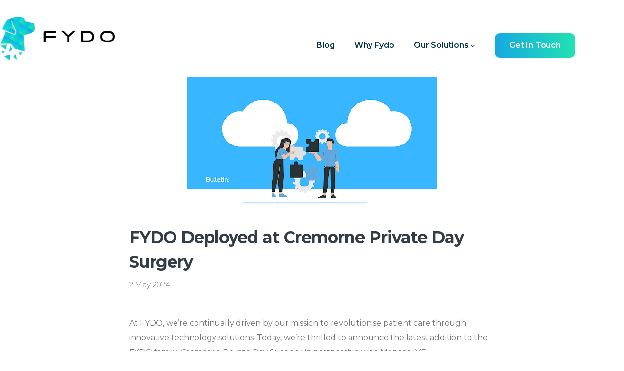

--- FILE ---
content_type: text/html; charset=UTF-8
request_url: https://www.fydo.au/fydo-deployed-at-cremorne-private-day-surgery/
body_size: 23876
content:

<!DOCTYPE html>
<html lang="en-US">
<head>
<meta charset="UTF-8">
<meta name="viewport" content="width=device-width, initial-scale=1, shrink-to-fit=no">
<link rel="profile" href="https://gmpg.org/xfn/11">

<meta name='robots' content='index, follow, max-image-preview:large, max-snippet:-1, max-video-preview:-1' />

<!-- Google Tag Manager for WordPress by gtm4wp.com -->
<script data-cfasync="false" data-pagespeed-no-defer>
	var gtm4wp_datalayer_name = "dataLayer";
	var dataLayer = dataLayer || [];
</script>
<!-- End Google Tag Manager for WordPress by gtm4wp.com -->
	<!-- This site is optimized with the Yoast SEO plugin v26.8 - https://yoast.com/product/yoast-seo-wordpress/ -->
	<title>FYDO Deployed at Cremorne Private Day Surgery - FYDO</title>
	<link rel="canonical" href="https://www.fydo.au/fydo-deployed-at-cremorne-private-day-surgery/" />
	<meta property="og:locale" content="en_US" />
	<meta property="og:type" content="article" />
	<meta property="og:title" content="FYDO Deployed at Cremorne Private Day Surgery - FYDO" />
	<meta property="og:description" content="FYDO Deployed at Cremorne Private Day Surgery At FYDO, we&#8217;re continually driven by our mission to revolutionise patient care through innovative technology solutions. Today, we&#8217;re thrilled to announce the latest addition to the FYDO family:" />
	<meta property="og:url" content="https://www.fydo.au/fydo-deployed-at-cremorne-private-day-surgery/" />
	<meta property="og:site_name" content="FYDO" />
	<meta property="article:published_time" content="2024-05-02T05:44:37+00:00" />
	<meta property="article:modified_time" content="2024-05-02T05:45:26+00:00" />
	<meta property="og:image" content="https://www.fydo.au/wp-content/uploads/2023/09/deployed-banner-4.png" />
	<meta property="og:image:width" content="512" />
	<meta property="og:image:height" content="288" />
	<meta property="og:image:type" content="image/png" />
	<meta name="author" content="fydoauadmin" />
	<meta name="twitter:card" content="summary_large_image" />
	<meta name="twitter:label1" content="Written by" />
	<meta name="twitter:data1" content="fydoauadmin" />
	<meta name="twitter:label2" content="Est. reading time" />
	<meta name="twitter:data2" content="2 minutes" />
	<script type="application/ld+json" class="yoast-schema-graph">{"@context":"https://schema.org","@graph":[{"@type":"Article","@id":"https://www.fydo.au/fydo-deployed-at-cremorne-private-day-surgery/#article","isPartOf":{"@id":"https://www.fydo.au/fydo-deployed-at-cremorne-private-day-surgery/"},"author":{"name":"fydoauadmin","@id":"https://www.fydo.au/#/schema/person/2970d8e117b752272301dcdaa1220a88"},"headline":"FYDO Deployed at Cremorne Private Day Surgery","datePublished":"2024-05-02T05:44:37+00:00","dateModified":"2024-05-02T05:45:26+00:00","mainEntityOfPage":{"@id":"https://www.fydo.au/fydo-deployed-at-cremorne-private-day-surgery/"},"wordCount":313,"publisher":{"@id":"https://www.fydo.au/#organization"},"image":{"@id":"https://www.fydo.au/fydo-deployed-at-cremorne-private-day-surgery/#primaryimage"},"thumbnailUrl":"https://www.fydo.au/wp-content/uploads/2023/09/deployed-banner-4.png","inLanguage":"en-US"},{"@type":"WebPage","@id":"https://www.fydo.au/fydo-deployed-at-cremorne-private-day-surgery/","url":"https://www.fydo.au/fydo-deployed-at-cremorne-private-day-surgery/","name":"FYDO Deployed at Cremorne Private Day Surgery - FYDO","isPartOf":{"@id":"https://www.fydo.au/#website"},"primaryImageOfPage":{"@id":"https://www.fydo.au/fydo-deployed-at-cremorne-private-day-surgery/#primaryimage"},"image":{"@id":"https://www.fydo.au/fydo-deployed-at-cremorne-private-day-surgery/#primaryimage"},"thumbnailUrl":"https://www.fydo.au/wp-content/uploads/2023/09/deployed-banner-4.png","datePublished":"2024-05-02T05:44:37+00:00","dateModified":"2024-05-02T05:45:26+00:00","breadcrumb":{"@id":"https://www.fydo.au/fydo-deployed-at-cremorne-private-day-surgery/#breadcrumb"},"inLanguage":"en-US","potentialAction":[{"@type":"ReadAction","target":["https://www.fydo.au/fydo-deployed-at-cremorne-private-day-surgery/"]}]},{"@type":"ImageObject","inLanguage":"en-US","@id":"https://www.fydo.au/fydo-deployed-at-cremorne-private-day-surgery/#primaryimage","url":"https://www.fydo.au/wp-content/uploads/2023/09/deployed-banner-4.png","contentUrl":"https://www.fydo.au/wp-content/uploads/2023/09/deployed-banner-4.png","width":512,"height":288},{"@type":"BreadcrumbList","@id":"https://www.fydo.au/fydo-deployed-at-cremorne-private-day-surgery/#breadcrumb","itemListElement":[{"@type":"ListItem","position":1,"name":"FYDO - Healthcare Software","item":"https://www.fydo.au/"},{"@type":"ListItem","position":2,"name":"FYDO Deployed at Cremorne Private Day Surgery"}]},{"@type":"WebSite","@id":"https://www.fydo.au/#website","url":"https://www.fydo.au/","name":"FYDO","description":"Billing, Practice Management, and Patient Administration","publisher":{"@id":"https://www.fydo.au/#organization"},"potentialAction":[{"@type":"SearchAction","target":{"@type":"EntryPoint","urlTemplate":"https://www.fydo.au/?s={search_term_string}"},"query-input":{"@type":"PropertyValueSpecification","valueRequired":true,"valueName":"search_term_string"}}],"inLanguage":"en-US"},{"@type":"Organization","@id":"https://www.fydo.au/#organization","name":"FYDO","url":"https://www.fydo.au/","logo":{"@type":"ImageObject","inLanguage":"en-US","@id":"https://www.fydo.au/#/schema/logo/image/","url":"https://www.fydo.au/wp-content/uploads/2023/11/FYDO-horizontal-logo-cropped.png","contentUrl":"https://www.fydo.au/wp-content/uploads/2023/11/FYDO-horizontal-logo-cropped.png","width":1023,"height":390,"caption":"FYDO"},"image":{"@id":"https://www.fydo.au/#/schema/logo/image/"},"sameAs":["https://www.linkedin.com/company/altura-health/"]},{"@type":"Person","@id":"https://www.fydo.au/#/schema/person/2970d8e117b752272301dcdaa1220a88","name":"fydoauadmin","image":{"@type":"ImageObject","inLanguage":"en-US","@id":"https://www.fydo.au/#/schema/person/image/","url":"https://secure.gravatar.com/avatar/c0d9e176ddc0db86c0a2a9bc47e1e142c461218acff0b7c6c19764fe2ce20b05?s=96&d=mm&r=g","contentUrl":"https://secure.gravatar.com/avatar/c0d9e176ddc0db86c0a2a9bc47e1e142c461218acff0b7c6c19764fe2ce20b05?s=96&d=mm&r=g","caption":"fydoauadmin"},"sameAs":["https://www.fydo.au"],"url":"https://www.fydo.au/author/fydoau/"}]}</script>
	<!-- / Yoast SEO plugin. -->


<link rel='dns-prefetch' href='//challenges.cloudflare.com' />
<link rel='dns-prefetch' href='//fonts.googleapis.com' />
<link rel="alternate" type="application/rss+xml" title="FYDO &raquo; Feed" href="https://www.fydo.au/feed/" />
<link rel="alternate" type="application/rss+xml" title="FYDO &raquo; Comments Feed" href="https://www.fydo.au/comments/feed/" />
<link rel="alternate" title="oEmbed (JSON)" type="application/json+oembed" href="https://www.fydo.au/wp-json/oembed/1.0/embed?url=https%3A%2F%2Fwww.fydo.au%2Ffydo-deployed-at-cremorne-private-day-surgery%2F" />
<link rel="alternate" title="oEmbed (XML)" type="text/xml+oembed" href="https://www.fydo.au/wp-json/oembed/1.0/embed?url=https%3A%2F%2Fwww.fydo.au%2Ffydo-deployed-at-cremorne-private-day-surgery%2F&#038;format=xml" />
		<!-- This site uses the Google Analytics by MonsterInsights plugin v9.11.1 - Using Analytics tracking - https://www.monsterinsights.com/ -->
							<script src="//www.googletagmanager.com/gtag/js?id=G-BXN9Z30QKN"  data-cfasync="false" data-wpfc-render="false" type="text/javascript" async></script>
			<script data-cfasync="false" data-wpfc-render="false" type="text/javascript">
				var mi_version = '9.11.1';
				var mi_track_user = true;
				var mi_no_track_reason = '';
								var MonsterInsightsDefaultLocations = {"page_location":"https:\/\/www.fydo.au\/fydo-deployed-at-cremorne-private-day-surgery\/"};
								if ( typeof MonsterInsightsPrivacyGuardFilter === 'function' ) {
					var MonsterInsightsLocations = (typeof MonsterInsightsExcludeQuery === 'object') ? MonsterInsightsPrivacyGuardFilter( MonsterInsightsExcludeQuery ) : MonsterInsightsPrivacyGuardFilter( MonsterInsightsDefaultLocations );
				} else {
					var MonsterInsightsLocations = (typeof MonsterInsightsExcludeQuery === 'object') ? MonsterInsightsExcludeQuery : MonsterInsightsDefaultLocations;
				}

								var disableStrs = [
										'ga-disable-G-BXN9Z30QKN',
									];

				/* Function to detect opted out users */
				function __gtagTrackerIsOptedOut() {
					for (var index = 0; index < disableStrs.length; index++) {
						if (document.cookie.indexOf(disableStrs[index] + '=true') > -1) {
							return true;
						}
					}

					return false;
				}

				/* Disable tracking if the opt-out cookie exists. */
				if (__gtagTrackerIsOptedOut()) {
					for (var index = 0; index < disableStrs.length; index++) {
						window[disableStrs[index]] = true;
					}
				}

				/* Opt-out function */
				function __gtagTrackerOptout() {
					for (var index = 0; index < disableStrs.length; index++) {
						document.cookie = disableStrs[index] + '=true; expires=Thu, 31 Dec 2099 23:59:59 UTC; path=/';
						window[disableStrs[index]] = true;
					}
				}

				if ('undefined' === typeof gaOptout) {
					function gaOptout() {
						__gtagTrackerOptout();
					}
				}
								window.dataLayer = window.dataLayer || [];

				window.MonsterInsightsDualTracker = {
					helpers: {},
					trackers: {},
				};
				if (mi_track_user) {
					function __gtagDataLayer() {
						dataLayer.push(arguments);
					}

					function __gtagTracker(type, name, parameters) {
						if (!parameters) {
							parameters = {};
						}

						if (parameters.send_to) {
							__gtagDataLayer.apply(null, arguments);
							return;
						}

						if (type === 'event') {
														parameters.send_to = monsterinsights_frontend.v4_id;
							var hookName = name;
							if (typeof parameters['event_category'] !== 'undefined') {
								hookName = parameters['event_category'] + ':' + name;
							}

							if (typeof MonsterInsightsDualTracker.trackers[hookName] !== 'undefined') {
								MonsterInsightsDualTracker.trackers[hookName](parameters);
							} else {
								__gtagDataLayer('event', name, parameters);
							}
							
						} else {
							__gtagDataLayer.apply(null, arguments);
						}
					}

					__gtagTracker('js', new Date());
					__gtagTracker('set', {
						'developer_id.dZGIzZG': true,
											});
					if ( MonsterInsightsLocations.page_location ) {
						__gtagTracker('set', MonsterInsightsLocations);
					}
										__gtagTracker('config', 'G-BXN9Z30QKN', {"forceSSL":"true","link_attribution":"true"} );
										window.gtag = __gtagTracker;										(function () {
						/* https://developers.google.com/analytics/devguides/collection/analyticsjs/ */
						/* ga and __gaTracker compatibility shim. */
						var noopfn = function () {
							return null;
						};
						var newtracker = function () {
							return new Tracker();
						};
						var Tracker = function () {
							return null;
						};
						var p = Tracker.prototype;
						p.get = noopfn;
						p.set = noopfn;
						p.send = function () {
							var args = Array.prototype.slice.call(arguments);
							args.unshift('send');
							__gaTracker.apply(null, args);
						};
						var __gaTracker = function () {
							var len = arguments.length;
							if (len === 0) {
								return;
							}
							var f = arguments[len - 1];
							if (typeof f !== 'object' || f === null || typeof f.hitCallback !== 'function') {
								if ('send' === arguments[0]) {
									var hitConverted, hitObject = false, action;
									if ('event' === arguments[1]) {
										if ('undefined' !== typeof arguments[3]) {
											hitObject = {
												'eventAction': arguments[3],
												'eventCategory': arguments[2],
												'eventLabel': arguments[4],
												'value': arguments[5] ? arguments[5] : 1,
											}
										}
									}
									if ('pageview' === arguments[1]) {
										if ('undefined' !== typeof arguments[2]) {
											hitObject = {
												'eventAction': 'page_view',
												'page_path': arguments[2],
											}
										}
									}
									if (typeof arguments[2] === 'object') {
										hitObject = arguments[2];
									}
									if (typeof arguments[5] === 'object') {
										Object.assign(hitObject, arguments[5]);
									}
									if ('undefined' !== typeof arguments[1].hitType) {
										hitObject = arguments[1];
										if ('pageview' === hitObject.hitType) {
											hitObject.eventAction = 'page_view';
										}
									}
									if (hitObject) {
										action = 'timing' === arguments[1].hitType ? 'timing_complete' : hitObject.eventAction;
										hitConverted = mapArgs(hitObject);
										__gtagTracker('event', action, hitConverted);
									}
								}
								return;
							}

							function mapArgs(args) {
								var arg, hit = {};
								var gaMap = {
									'eventCategory': 'event_category',
									'eventAction': 'event_action',
									'eventLabel': 'event_label',
									'eventValue': 'event_value',
									'nonInteraction': 'non_interaction',
									'timingCategory': 'event_category',
									'timingVar': 'name',
									'timingValue': 'value',
									'timingLabel': 'event_label',
									'page': 'page_path',
									'location': 'page_location',
									'title': 'page_title',
									'referrer' : 'page_referrer',
								};
								for (arg in args) {
																		if (!(!args.hasOwnProperty(arg) || !gaMap.hasOwnProperty(arg))) {
										hit[gaMap[arg]] = args[arg];
									} else {
										hit[arg] = args[arg];
									}
								}
								return hit;
							}

							try {
								f.hitCallback();
							} catch (ex) {
							}
						};
						__gaTracker.create = newtracker;
						__gaTracker.getByName = newtracker;
						__gaTracker.getAll = function () {
							return [];
						};
						__gaTracker.remove = noopfn;
						__gaTracker.loaded = true;
						window['__gaTracker'] = __gaTracker;
					})();
									} else {
										console.log("");
					(function () {
						function __gtagTracker() {
							return null;
						}

						window['__gtagTracker'] = __gtagTracker;
						window['gtag'] = __gtagTracker;
					})();
									}
			</script>
							<!-- / Google Analytics by MonsterInsights -->
		<style id='wp-img-auto-sizes-contain-inline-css' type='text/css'>
img:is([sizes=auto i],[sizes^="auto," i]){contain-intrinsic-size:3000px 1500px}
/*# sourceURL=wp-img-auto-sizes-contain-inline-css */
</style>
<style id='wp-block-library-inline-css' type='text/css'>
:root{--wp-block-synced-color:#7a00df;--wp-block-synced-color--rgb:122,0,223;--wp-bound-block-color:var(--wp-block-synced-color);--wp-editor-canvas-background:#ddd;--wp-admin-theme-color:#007cba;--wp-admin-theme-color--rgb:0,124,186;--wp-admin-theme-color-darker-10:#006ba1;--wp-admin-theme-color-darker-10--rgb:0,107,160.5;--wp-admin-theme-color-darker-20:#005a87;--wp-admin-theme-color-darker-20--rgb:0,90,135;--wp-admin-border-width-focus:2px}@media (min-resolution:192dpi){:root{--wp-admin-border-width-focus:1.5px}}.wp-element-button{cursor:pointer}:root .has-very-light-gray-background-color{background-color:#eee}:root .has-very-dark-gray-background-color{background-color:#313131}:root .has-very-light-gray-color{color:#eee}:root .has-very-dark-gray-color{color:#313131}:root .has-vivid-green-cyan-to-vivid-cyan-blue-gradient-background{background:linear-gradient(135deg,#00d084,#0693e3)}:root .has-purple-crush-gradient-background{background:linear-gradient(135deg,#34e2e4,#4721fb 50%,#ab1dfe)}:root .has-hazy-dawn-gradient-background{background:linear-gradient(135deg,#faaca8,#dad0ec)}:root .has-subdued-olive-gradient-background{background:linear-gradient(135deg,#fafae1,#67a671)}:root .has-atomic-cream-gradient-background{background:linear-gradient(135deg,#fdd79a,#004a59)}:root .has-nightshade-gradient-background{background:linear-gradient(135deg,#330968,#31cdcf)}:root .has-midnight-gradient-background{background:linear-gradient(135deg,#020381,#2874fc)}:root{--wp--preset--font-size--normal:16px;--wp--preset--font-size--huge:42px}.has-regular-font-size{font-size:1em}.has-larger-font-size{font-size:2.625em}.has-normal-font-size{font-size:var(--wp--preset--font-size--normal)}.has-huge-font-size{font-size:var(--wp--preset--font-size--huge)}.has-text-align-center{text-align:center}.has-text-align-left{text-align:left}.has-text-align-right{text-align:right}.has-fit-text{white-space:nowrap!important}#end-resizable-editor-section{display:none}.aligncenter{clear:both}.items-justified-left{justify-content:flex-start}.items-justified-center{justify-content:center}.items-justified-right{justify-content:flex-end}.items-justified-space-between{justify-content:space-between}.screen-reader-text{border:0;clip-path:inset(50%);height:1px;margin:-1px;overflow:hidden;padding:0;position:absolute;width:1px;word-wrap:normal!important}.screen-reader-text:focus{background-color:#ddd;clip-path:none;color:#444;display:block;font-size:1em;height:auto;left:5px;line-height:normal;padding:15px 23px 14px;text-decoration:none;top:5px;width:auto;z-index:100000}html :where(.has-border-color){border-style:solid}html :where([style*=border-top-color]){border-top-style:solid}html :where([style*=border-right-color]){border-right-style:solid}html :where([style*=border-bottom-color]){border-bottom-style:solid}html :where([style*=border-left-color]){border-left-style:solid}html :where([style*=border-width]){border-style:solid}html :where([style*=border-top-width]){border-top-style:solid}html :where([style*=border-right-width]){border-right-style:solid}html :where([style*=border-bottom-width]){border-bottom-style:solid}html :where([style*=border-left-width]){border-left-style:solid}html :where(img[class*=wp-image-]){height:auto;max-width:100%}:where(figure){margin:0 0 1em}html :where(.is-position-sticky){--wp-admin--admin-bar--position-offset:var(--wp-admin--admin-bar--height,0px)}@media screen and (max-width:600px){html :where(.is-position-sticky){--wp-admin--admin-bar--position-offset:0px}}

/*# sourceURL=wp-block-library-inline-css */
</style><style id='wp-block-image-inline-css' type='text/css'>
.wp-block-image>a,.wp-block-image>figure>a{display:inline-block}.wp-block-image img{box-sizing:border-box;height:auto;max-width:100%;vertical-align:bottom}@media not (prefers-reduced-motion){.wp-block-image img.hide{visibility:hidden}.wp-block-image img.show{animation:show-content-image .4s}}.wp-block-image[style*=border-radius] img,.wp-block-image[style*=border-radius]>a{border-radius:inherit}.wp-block-image.has-custom-border img{box-sizing:border-box}.wp-block-image.aligncenter{text-align:center}.wp-block-image.alignfull>a,.wp-block-image.alignwide>a{width:100%}.wp-block-image.alignfull img,.wp-block-image.alignwide img{height:auto;width:100%}.wp-block-image .aligncenter,.wp-block-image .alignleft,.wp-block-image .alignright,.wp-block-image.aligncenter,.wp-block-image.alignleft,.wp-block-image.alignright{display:table}.wp-block-image .aligncenter>figcaption,.wp-block-image .alignleft>figcaption,.wp-block-image .alignright>figcaption,.wp-block-image.aligncenter>figcaption,.wp-block-image.alignleft>figcaption,.wp-block-image.alignright>figcaption{caption-side:bottom;display:table-caption}.wp-block-image .alignleft{float:left;margin:.5em 1em .5em 0}.wp-block-image .alignright{float:right;margin:.5em 0 .5em 1em}.wp-block-image .aligncenter{margin-left:auto;margin-right:auto}.wp-block-image :where(figcaption){margin-bottom:1em;margin-top:.5em}.wp-block-image.is-style-circle-mask img{border-radius:9999px}@supports ((-webkit-mask-image:none) or (mask-image:none)) or (-webkit-mask-image:none){.wp-block-image.is-style-circle-mask img{border-radius:0;-webkit-mask-image:url('data:image/svg+xml;utf8,<svg viewBox="0 0 100 100" xmlns="http://www.w3.org/2000/svg"><circle cx="50" cy="50" r="50"/></svg>');mask-image:url('data:image/svg+xml;utf8,<svg viewBox="0 0 100 100" xmlns="http://www.w3.org/2000/svg"><circle cx="50" cy="50" r="50"/></svg>');mask-mode:alpha;-webkit-mask-position:center;mask-position:center;-webkit-mask-repeat:no-repeat;mask-repeat:no-repeat;-webkit-mask-size:contain;mask-size:contain}}:root :where(.wp-block-image.is-style-rounded img,.wp-block-image .is-style-rounded img){border-radius:9999px}.wp-block-image figure{margin:0}.wp-lightbox-container{display:flex;flex-direction:column;position:relative}.wp-lightbox-container img{cursor:zoom-in}.wp-lightbox-container img:hover+button{opacity:1}.wp-lightbox-container button{align-items:center;backdrop-filter:blur(16px) saturate(180%);background-color:#5a5a5a40;border:none;border-radius:4px;cursor:zoom-in;display:flex;height:20px;justify-content:center;opacity:0;padding:0;position:absolute;right:16px;text-align:center;top:16px;width:20px;z-index:100}@media not (prefers-reduced-motion){.wp-lightbox-container button{transition:opacity .2s ease}}.wp-lightbox-container button:focus-visible{outline:3px auto #5a5a5a40;outline:3px auto -webkit-focus-ring-color;outline-offset:3px}.wp-lightbox-container button:hover{cursor:pointer;opacity:1}.wp-lightbox-container button:focus{opacity:1}.wp-lightbox-container button:focus,.wp-lightbox-container button:hover,.wp-lightbox-container button:not(:hover):not(:active):not(.has-background){background-color:#5a5a5a40;border:none}.wp-lightbox-overlay{box-sizing:border-box;cursor:zoom-out;height:100vh;left:0;overflow:hidden;position:fixed;top:0;visibility:hidden;width:100%;z-index:100000}.wp-lightbox-overlay .close-button{align-items:center;cursor:pointer;display:flex;justify-content:center;min-height:40px;min-width:40px;padding:0;position:absolute;right:calc(env(safe-area-inset-right) + 16px);top:calc(env(safe-area-inset-top) + 16px);z-index:5000000}.wp-lightbox-overlay .close-button:focus,.wp-lightbox-overlay .close-button:hover,.wp-lightbox-overlay .close-button:not(:hover):not(:active):not(.has-background){background:none;border:none}.wp-lightbox-overlay .lightbox-image-container{height:var(--wp--lightbox-container-height);left:50%;overflow:hidden;position:absolute;top:50%;transform:translate(-50%,-50%);transform-origin:top left;width:var(--wp--lightbox-container-width);z-index:9999999999}.wp-lightbox-overlay .wp-block-image{align-items:center;box-sizing:border-box;display:flex;height:100%;justify-content:center;margin:0;position:relative;transform-origin:0 0;width:100%;z-index:3000000}.wp-lightbox-overlay .wp-block-image img{height:var(--wp--lightbox-image-height);min-height:var(--wp--lightbox-image-height);min-width:var(--wp--lightbox-image-width);width:var(--wp--lightbox-image-width)}.wp-lightbox-overlay .wp-block-image figcaption{display:none}.wp-lightbox-overlay button{background:none;border:none}.wp-lightbox-overlay .scrim{background-color:#fff;height:100%;opacity:.9;position:absolute;width:100%;z-index:2000000}.wp-lightbox-overlay.active{visibility:visible}@media not (prefers-reduced-motion){.wp-lightbox-overlay.active{animation:turn-on-visibility .25s both}.wp-lightbox-overlay.active img{animation:turn-on-visibility .35s both}.wp-lightbox-overlay.show-closing-animation:not(.active){animation:turn-off-visibility .35s both}.wp-lightbox-overlay.show-closing-animation:not(.active) img{animation:turn-off-visibility .25s both}.wp-lightbox-overlay.zoom.active{animation:none;opacity:1;visibility:visible}.wp-lightbox-overlay.zoom.active .lightbox-image-container{animation:lightbox-zoom-in .4s}.wp-lightbox-overlay.zoom.active .lightbox-image-container img{animation:none}.wp-lightbox-overlay.zoom.active .scrim{animation:turn-on-visibility .4s forwards}.wp-lightbox-overlay.zoom.show-closing-animation:not(.active){animation:none}.wp-lightbox-overlay.zoom.show-closing-animation:not(.active) .lightbox-image-container{animation:lightbox-zoom-out .4s}.wp-lightbox-overlay.zoom.show-closing-animation:not(.active) .lightbox-image-container img{animation:none}.wp-lightbox-overlay.zoom.show-closing-animation:not(.active) .scrim{animation:turn-off-visibility .4s forwards}}@keyframes show-content-image{0%{visibility:hidden}99%{visibility:hidden}to{visibility:visible}}@keyframes turn-on-visibility{0%{opacity:0}to{opacity:1}}@keyframes turn-off-visibility{0%{opacity:1;visibility:visible}99%{opacity:0;visibility:visible}to{opacity:0;visibility:hidden}}@keyframes lightbox-zoom-in{0%{transform:translate(calc((-100vw + var(--wp--lightbox-scrollbar-width))/2 + var(--wp--lightbox-initial-left-position)),calc(-50vh + var(--wp--lightbox-initial-top-position))) scale(var(--wp--lightbox-scale))}to{transform:translate(-50%,-50%) scale(1)}}@keyframes lightbox-zoom-out{0%{transform:translate(-50%,-50%) scale(1);visibility:visible}99%{visibility:visible}to{transform:translate(calc((-100vw + var(--wp--lightbox-scrollbar-width))/2 + var(--wp--lightbox-initial-left-position)),calc(-50vh + var(--wp--lightbox-initial-top-position))) scale(var(--wp--lightbox-scale));visibility:hidden}}
/*# sourceURL=https://www.fydo.au/wp-includes/blocks/image/style.min.css */
</style>
<style id='wp-block-image-theme-inline-css' type='text/css'>
:root :where(.wp-block-image figcaption){color:#555;font-size:13px;text-align:center}.is-dark-theme :root :where(.wp-block-image figcaption){color:#ffffffa6}.wp-block-image{margin:0 0 1em}
/*# sourceURL=https://www.fydo.au/wp-includes/blocks/image/theme.min.css */
</style>
<style id='wp-block-navigation-link-inline-css' type='text/css'>
.wp-block-navigation .wp-block-navigation-item__label{overflow-wrap:break-word}.wp-block-navigation .wp-block-navigation-item__description{display:none}.link-ui-tools{outline:1px solid #f0f0f0;padding:8px}.link-ui-block-inserter{padding-top:8px}.link-ui-block-inserter__back{margin-left:8px;text-transform:uppercase}
/*# sourceURL=https://www.fydo.au/wp-includes/blocks/navigation-link/style.min.css */
</style>
<style id='wp-block-post-date-inline-css' type='text/css'>
.wp-block-post-date{box-sizing:border-box}
/*# sourceURL=https://www.fydo.au/wp-includes/blocks/post-date/style.min.css */
</style>
<style id='wp-block-site-logo-inline-css' type='text/css'>
.wp-block-site-logo{box-sizing:border-box;line-height:0}.wp-block-site-logo a{display:inline-block;line-height:0}.wp-block-site-logo.is-default-size img{height:auto;width:120px}.wp-block-site-logo img{height:auto;max-width:100%}.wp-block-site-logo a,.wp-block-site-logo img{border-radius:inherit}.wp-block-site-logo.aligncenter{margin-left:auto;margin-right:auto;text-align:center}:root :where(.wp-block-site-logo.is-style-rounded){border-radius:9999px}
/*# sourceURL=https://www.fydo.au/wp-includes/blocks/site-logo/style.min.css */
</style>
<style id='wp-block-columns-inline-css' type='text/css'>
.wp-block-columns{box-sizing:border-box;display:flex;flex-wrap:wrap!important}@media (min-width:782px){.wp-block-columns{flex-wrap:nowrap!important}}.wp-block-columns{align-items:normal!important}.wp-block-columns.are-vertically-aligned-top{align-items:flex-start}.wp-block-columns.are-vertically-aligned-center{align-items:center}.wp-block-columns.are-vertically-aligned-bottom{align-items:flex-end}@media (max-width:781px){.wp-block-columns:not(.is-not-stacked-on-mobile)>.wp-block-column{flex-basis:100%!important}}@media (min-width:782px){.wp-block-columns:not(.is-not-stacked-on-mobile)>.wp-block-column{flex-basis:0;flex-grow:1}.wp-block-columns:not(.is-not-stacked-on-mobile)>.wp-block-column[style*=flex-basis]{flex-grow:0}}.wp-block-columns.is-not-stacked-on-mobile{flex-wrap:nowrap!important}.wp-block-columns.is-not-stacked-on-mobile>.wp-block-column{flex-basis:0;flex-grow:1}.wp-block-columns.is-not-stacked-on-mobile>.wp-block-column[style*=flex-basis]{flex-grow:0}:where(.wp-block-columns){margin-bottom:1.75em}:where(.wp-block-columns.has-background){padding:1.25em 2.375em}.wp-block-column{flex-grow:1;min-width:0;overflow-wrap:break-word;word-break:break-word}.wp-block-column.is-vertically-aligned-top{align-self:flex-start}.wp-block-column.is-vertically-aligned-center{align-self:center}.wp-block-column.is-vertically-aligned-bottom{align-self:flex-end}.wp-block-column.is-vertically-aligned-stretch{align-self:stretch}.wp-block-column.is-vertically-aligned-bottom,.wp-block-column.is-vertically-aligned-center,.wp-block-column.is-vertically-aligned-top{width:100%}
/*# sourceURL=https://www.fydo.au/wp-includes/blocks/columns/style.min.css */
</style>
<style id='wp-block-group-inline-css' type='text/css'>
.wp-block-group{box-sizing:border-box}:where(.wp-block-group.wp-block-group-is-layout-constrained){position:relative}
/*# sourceURL=https://www.fydo.au/wp-includes/blocks/group/style.min.css */
</style>
<style id='wp-block-group-theme-inline-css' type='text/css'>
:where(.wp-block-group.has-background){padding:1.25em 2.375em}
/*# sourceURL=https://www.fydo.au/wp-includes/blocks/group/theme.min.css */
</style>
<style id='wp-block-social-links-inline-css' type='text/css'>
.wp-block-social-links{background:none;box-sizing:border-box;margin-left:0;padding-left:0;padding-right:0;text-indent:0}.wp-block-social-links .wp-social-link a,.wp-block-social-links .wp-social-link a:hover{border-bottom:0;box-shadow:none;text-decoration:none}.wp-block-social-links .wp-social-link svg{height:1em;width:1em}.wp-block-social-links .wp-social-link span:not(.screen-reader-text){font-size:.65em;margin-left:.5em;margin-right:.5em}.wp-block-social-links.has-small-icon-size{font-size:16px}.wp-block-social-links,.wp-block-social-links.has-normal-icon-size{font-size:24px}.wp-block-social-links.has-large-icon-size{font-size:36px}.wp-block-social-links.has-huge-icon-size{font-size:48px}.wp-block-social-links.aligncenter{display:flex;justify-content:center}.wp-block-social-links.alignright{justify-content:flex-end}.wp-block-social-link{border-radius:9999px;display:block}@media not (prefers-reduced-motion){.wp-block-social-link{transition:transform .1s ease}}.wp-block-social-link{height:auto}.wp-block-social-link a{align-items:center;display:flex;line-height:0}.wp-block-social-link:hover{transform:scale(1.1)}.wp-block-social-links .wp-block-social-link.wp-social-link{display:inline-block;margin:0;padding:0}.wp-block-social-links .wp-block-social-link.wp-social-link .wp-block-social-link-anchor,.wp-block-social-links .wp-block-social-link.wp-social-link .wp-block-social-link-anchor svg,.wp-block-social-links .wp-block-social-link.wp-social-link .wp-block-social-link-anchor:active,.wp-block-social-links .wp-block-social-link.wp-social-link .wp-block-social-link-anchor:hover,.wp-block-social-links .wp-block-social-link.wp-social-link .wp-block-social-link-anchor:visited{color:currentColor;fill:currentColor}:where(.wp-block-social-links:not(.is-style-logos-only)) .wp-social-link{background-color:#f0f0f0;color:#444}:where(.wp-block-social-links:not(.is-style-logos-only)) .wp-social-link-amazon{background-color:#f90;color:#fff}:where(.wp-block-social-links:not(.is-style-logos-only)) .wp-social-link-bandcamp{background-color:#1ea0c3;color:#fff}:where(.wp-block-social-links:not(.is-style-logos-only)) .wp-social-link-behance{background-color:#0757fe;color:#fff}:where(.wp-block-social-links:not(.is-style-logos-only)) .wp-social-link-bluesky{background-color:#0a7aff;color:#fff}:where(.wp-block-social-links:not(.is-style-logos-only)) .wp-social-link-codepen{background-color:#1e1f26;color:#fff}:where(.wp-block-social-links:not(.is-style-logos-only)) .wp-social-link-deviantart{background-color:#02e49b;color:#fff}:where(.wp-block-social-links:not(.is-style-logos-only)) .wp-social-link-discord{background-color:#5865f2;color:#fff}:where(.wp-block-social-links:not(.is-style-logos-only)) .wp-social-link-dribbble{background-color:#e94c89;color:#fff}:where(.wp-block-social-links:not(.is-style-logos-only)) .wp-social-link-dropbox{background-color:#4280ff;color:#fff}:where(.wp-block-social-links:not(.is-style-logos-only)) .wp-social-link-etsy{background-color:#f45800;color:#fff}:where(.wp-block-social-links:not(.is-style-logos-only)) .wp-social-link-facebook{background-color:#0866ff;color:#fff}:where(.wp-block-social-links:not(.is-style-logos-only)) .wp-social-link-fivehundredpx{background-color:#000;color:#fff}:where(.wp-block-social-links:not(.is-style-logos-only)) .wp-social-link-flickr{background-color:#0461dd;color:#fff}:where(.wp-block-social-links:not(.is-style-logos-only)) .wp-social-link-foursquare{background-color:#e65678;color:#fff}:where(.wp-block-social-links:not(.is-style-logos-only)) .wp-social-link-github{background-color:#24292d;color:#fff}:where(.wp-block-social-links:not(.is-style-logos-only)) .wp-social-link-goodreads{background-color:#eceadd;color:#382110}:where(.wp-block-social-links:not(.is-style-logos-only)) .wp-social-link-google{background-color:#ea4434;color:#fff}:where(.wp-block-social-links:not(.is-style-logos-only)) .wp-social-link-gravatar{background-color:#1d4fc4;color:#fff}:where(.wp-block-social-links:not(.is-style-logos-only)) .wp-social-link-instagram{background-color:#f00075;color:#fff}:where(.wp-block-social-links:not(.is-style-logos-only)) .wp-social-link-lastfm{background-color:#e21b24;color:#fff}:where(.wp-block-social-links:not(.is-style-logos-only)) .wp-social-link-linkedin{background-color:#0d66c2;color:#fff}:where(.wp-block-social-links:not(.is-style-logos-only)) .wp-social-link-mastodon{background-color:#3288d4;color:#fff}:where(.wp-block-social-links:not(.is-style-logos-only)) .wp-social-link-medium{background-color:#000;color:#fff}:where(.wp-block-social-links:not(.is-style-logos-only)) .wp-social-link-meetup{background-color:#f6405f;color:#fff}:where(.wp-block-social-links:not(.is-style-logos-only)) .wp-social-link-patreon{background-color:#000;color:#fff}:where(.wp-block-social-links:not(.is-style-logos-only)) .wp-social-link-pinterest{background-color:#e60122;color:#fff}:where(.wp-block-social-links:not(.is-style-logos-only)) .wp-social-link-pocket{background-color:#ef4155;color:#fff}:where(.wp-block-social-links:not(.is-style-logos-only)) .wp-social-link-reddit{background-color:#ff4500;color:#fff}:where(.wp-block-social-links:not(.is-style-logos-only)) .wp-social-link-skype{background-color:#0478d7;color:#fff}:where(.wp-block-social-links:not(.is-style-logos-only)) .wp-social-link-snapchat{background-color:#fefc00;color:#fff;stroke:#000}:where(.wp-block-social-links:not(.is-style-logos-only)) .wp-social-link-soundcloud{background-color:#ff5600;color:#fff}:where(.wp-block-social-links:not(.is-style-logos-only)) .wp-social-link-spotify{background-color:#1bd760;color:#fff}:where(.wp-block-social-links:not(.is-style-logos-only)) .wp-social-link-telegram{background-color:#2aabee;color:#fff}:where(.wp-block-social-links:not(.is-style-logos-only)) .wp-social-link-threads{background-color:#000;color:#fff}:where(.wp-block-social-links:not(.is-style-logos-only)) .wp-social-link-tiktok{background-color:#000;color:#fff}:where(.wp-block-social-links:not(.is-style-logos-only)) .wp-social-link-tumblr{background-color:#011835;color:#fff}:where(.wp-block-social-links:not(.is-style-logos-only)) .wp-social-link-twitch{background-color:#6440a4;color:#fff}:where(.wp-block-social-links:not(.is-style-logos-only)) .wp-social-link-twitter{background-color:#1da1f2;color:#fff}:where(.wp-block-social-links:not(.is-style-logos-only)) .wp-social-link-vimeo{background-color:#1eb7ea;color:#fff}:where(.wp-block-social-links:not(.is-style-logos-only)) .wp-social-link-vk{background-color:#4680c2;color:#fff}:where(.wp-block-social-links:not(.is-style-logos-only)) .wp-social-link-wordpress{background-color:#3499cd;color:#fff}:where(.wp-block-social-links:not(.is-style-logos-only)) .wp-social-link-whatsapp{background-color:#25d366;color:#fff}:where(.wp-block-social-links:not(.is-style-logos-only)) .wp-social-link-x{background-color:#000;color:#fff}:where(.wp-block-social-links:not(.is-style-logos-only)) .wp-social-link-yelp{background-color:#d32422;color:#fff}:where(.wp-block-social-links:not(.is-style-logos-only)) .wp-social-link-youtube{background-color:red;color:#fff}:where(.wp-block-social-links.is-style-logos-only) .wp-social-link{background:none}:where(.wp-block-social-links.is-style-logos-only) .wp-social-link svg{height:1.25em;width:1.25em}:where(.wp-block-social-links.is-style-logos-only) .wp-social-link-amazon{color:#f90}:where(.wp-block-social-links.is-style-logos-only) .wp-social-link-bandcamp{color:#1ea0c3}:where(.wp-block-social-links.is-style-logos-only) .wp-social-link-behance{color:#0757fe}:where(.wp-block-social-links.is-style-logos-only) .wp-social-link-bluesky{color:#0a7aff}:where(.wp-block-social-links.is-style-logos-only) .wp-social-link-codepen{color:#1e1f26}:where(.wp-block-social-links.is-style-logos-only) .wp-social-link-deviantart{color:#02e49b}:where(.wp-block-social-links.is-style-logos-only) .wp-social-link-discord{color:#5865f2}:where(.wp-block-social-links.is-style-logos-only) .wp-social-link-dribbble{color:#e94c89}:where(.wp-block-social-links.is-style-logos-only) .wp-social-link-dropbox{color:#4280ff}:where(.wp-block-social-links.is-style-logos-only) .wp-social-link-etsy{color:#f45800}:where(.wp-block-social-links.is-style-logos-only) .wp-social-link-facebook{color:#0866ff}:where(.wp-block-social-links.is-style-logos-only) .wp-social-link-fivehundredpx{color:#000}:where(.wp-block-social-links.is-style-logos-only) .wp-social-link-flickr{color:#0461dd}:where(.wp-block-social-links.is-style-logos-only) .wp-social-link-foursquare{color:#e65678}:where(.wp-block-social-links.is-style-logos-only) .wp-social-link-github{color:#24292d}:where(.wp-block-social-links.is-style-logos-only) .wp-social-link-goodreads{color:#382110}:where(.wp-block-social-links.is-style-logos-only) .wp-social-link-google{color:#ea4434}:where(.wp-block-social-links.is-style-logos-only) .wp-social-link-gravatar{color:#1d4fc4}:where(.wp-block-social-links.is-style-logos-only) .wp-social-link-instagram{color:#f00075}:where(.wp-block-social-links.is-style-logos-only) .wp-social-link-lastfm{color:#e21b24}:where(.wp-block-social-links.is-style-logos-only) .wp-social-link-linkedin{color:#0d66c2}:where(.wp-block-social-links.is-style-logos-only) .wp-social-link-mastodon{color:#3288d4}:where(.wp-block-social-links.is-style-logos-only) .wp-social-link-medium{color:#000}:where(.wp-block-social-links.is-style-logos-only) .wp-social-link-meetup{color:#f6405f}:where(.wp-block-social-links.is-style-logos-only) .wp-social-link-patreon{color:#000}:where(.wp-block-social-links.is-style-logos-only) .wp-social-link-pinterest{color:#e60122}:where(.wp-block-social-links.is-style-logos-only) .wp-social-link-pocket{color:#ef4155}:where(.wp-block-social-links.is-style-logos-only) .wp-social-link-reddit{color:#ff4500}:where(.wp-block-social-links.is-style-logos-only) .wp-social-link-skype{color:#0478d7}:where(.wp-block-social-links.is-style-logos-only) .wp-social-link-snapchat{color:#fff;stroke:#000}:where(.wp-block-social-links.is-style-logos-only) .wp-social-link-soundcloud{color:#ff5600}:where(.wp-block-social-links.is-style-logos-only) .wp-social-link-spotify{color:#1bd760}:where(.wp-block-social-links.is-style-logos-only) .wp-social-link-telegram{color:#2aabee}:where(.wp-block-social-links.is-style-logos-only) .wp-social-link-threads{color:#000}:where(.wp-block-social-links.is-style-logos-only) .wp-social-link-tiktok{color:#000}:where(.wp-block-social-links.is-style-logos-only) .wp-social-link-tumblr{color:#011835}:where(.wp-block-social-links.is-style-logos-only) .wp-social-link-twitch{color:#6440a4}:where(.wp-block-social-links.is-style-logos-only) .wp-social-link-twitter{color:#1da1f2}:where(.wp-block-social-links.is-style-logos-only) .wp-social-link-vimeo{color:#1eb7ea}:where(.wp-block-social-links.is-style-logos-only) .wp-social-link-vk{color:#4680c2}:where(.wp-block-social-links.is-style-logos-only) .wp-social-link-whatsapp{color:#25d366}:where(.wp-block-social-links.is-style-logos-only) .wp-social-link-wordpress{color:#3499cd}:where(.wp-block-social-links.is-style-logos-only) .wp-social-link-x{color:#000}:where(.wp-block-social-links.is-style-logos-only) .wp-social-link-yelp{color:#d32422}:where(.wp-block-social-links.is-style-logos-only) .wp-social-link-youtube{color:red}.wp-block-social-links.is-style-pill-shape .wp-social-link{width:auto}:root :where(.wp-block-social-links .wp-social-link a){padding:.25em}:root :where(.wp-block-social-links.is-style-logos-only .wp-social-link a){padding:0}:root :where(.wp-block-social-links.is-style-pill-shape .wp-social-link a){padding-left:.6666666667em;padding-right:.6666666667em}.wp-block-social-links:not(.has-icon-color):not(.has-icon-background-color) .wp-social-link-snapchat .wp-block-social-link-label{color:#000}
/*# sourceURL=https://www.fydo.au/wp-includes/blocks/social-links/style.min.css */
</style>
<style id='wp-block-spacer-inline-css' type='text/css'>
.wp-block-spacer{clear:both}
/*# sourceURL=https://www.fydo.au/wp-includes/blocks/spacer/style.min.css */
</style>
<style id='otter-advanced-columns-style-inline-css' type='text/css'>
.wp-block-themeisle-blocks-advanced-columns-separators{position:absolute;left:0;width:100%;overflow-x:clip}.wp-block-themeisle-blocks-advanced-columns-separators.top{top:0}.wp-block-themeisle-blocks-advanced-columns-separators.bottom{bottom:0}.wp-block-themeisle-blocks-advanced-columns-separators.bottom svg{position:absolute;bottom:0}.wp-block-themeisle-blocks-advanced-columns-separators svg{height:100px}.wp-block-themeisle-blocks-advanced-columns-separators .rotate{transform:rotate(180deg)}html[lang=ja] .wp-block-themeisle-blocks-advanced-columns .innerblocks-wrap,html[lang=ko] .wp-block-themeisle-blocks-advanced-columns .innerblocks-wrap,html[lang=zh] .wp-block-themeisle-blocks-advanced-columns .innerblocks-wrap,html[lang=zh-Hans] .wp-block-themeisle-blocks-advanced-columns .innerblocks-wrap,html[lang=zh-Hant] .wp-block-themeisle-blocks-advanced-columns .innerblocks-wrap{word-break:normal}.wp-block-themeisle-blocks-advanced-columns{--background: transparent;--columns-width: 100%;--horizontal-align: unset;background:var(--background);justify-content:var(--horizontal-align);transition:.3s}.wp-block-themeisle-blocks-advanced-columns .wp-themeisle-block-overlay,.wp-block-themeisle-blocks-advanced-columns .wp-block-themeisle-blocks-advanced-columns-overlay{position:absolute;width:100%;height:100%;top:0;left:0}.wp-block-themeisle-blocks-advanced-columns .wp-block-themeisle-blocks-advanced-column:only-child{max-width:var(--columns-width)}.wp-block-themeisle-blocks-advanced-columns .wp-block-themeisle-blocks-advanced-column{--background: transparent;--background-color-hover: var( --background );--link-color: inherit;background:var(--background);transition:.3s}.wp-block-themeisle-blocks-advanced-columns .wp-block-themeisle-blocks-advanced-column:hover{background:var(--background-color-hover)}.wp-block-themeisle-blocks-advanced-columns .wp-block-themeisle-blocks-advanced-column>*{position:relative}.wp-block-themeisle-blocks-advanced-columns .wp-block-themeisle-blocks-advanced-column .wp-block-themeisle-blocks-advanced-column-overlay{position:absolute;width:100%;height:100%;top:0;left:0}.wp-block-themeisle-blocks-advanced-columns .wp-block-themeisle-blocks-advanced-column .wp-block-themeisle-blocks-slider{display:grid}.wp-block-themeisle-blocks-advanced-columns .wp-block-themeisle-blocks-advanced-column .aligncenter{margin-left:auto;margin-right:auto}.wp-block-themeisle-blocks-advanced-columns .wp-block-themeisle-blocks-advanced-column.has-dark-bg{color:var(--text-color, var(--nv-text-dark-bg, #fff))}.wp-block-themeisle-blocks-advanced-columns .wp-block-themeisle-blocks-advanced-column.has-light-bg{color:var(--text-color, var(--nv-text-color, #000))}.wp-block-themeisle-blocks-advanced-columns.has-default-gap .wp-block-themeisle-blocks-advanced-column{margin-left:10px;margin-right:10px}.wp-block-themeisle-blocks-advanced-columns.has-nogap-gap .wp-block-themeisle-blocks-advanced-column{margin-left:0;margin-right:0}.wp-block-themeisle-blocks-advanced-columns.has-narrow-gap .wp-block-themeisle-blocks-advanced-column{margin-left:5px;margin-right:5px}.wp-block-themeisle-blocks-advanced-columns.has-extended-gap .wp-block-themeisle-blocks-advanced-column{margin-left:15px;margin-right:15px}.wp-block-themeisle-blocks-advanced-columns.has-wide-gap .wp-block-themeisle-blocks-advanced-column{margin-left:20px;margin-right:20px}.wp-block-themeisle-blocks-advanced-columns.has-wider-gap .wp-block-themeisle-blocks-advanced-column{margin-left:30px;margin-right:30px}.wp-block-themeisle-blocks-advanced-columns.has-dark-bg{color:var(--text-color, var(--nv-text-dark-bg, #fff))}.wp-block-themeisle-blocks-advanced-columns.has-light-bg{color:var(--text-color, var(--nv-text-color, #000))}.wp-block-themeisle-blocks-advanced-columns>.innerblocks-wrap:not(:first-child,:last-child){z-index:1}@media(min-width: 960px){.wp-block-themeisle-blocks-advanced-columns{display:flex;position:relative}.wp-block-themeisle-blocks-advanced-columns.has-vertical-flex-start>.innerblocks-wrap,.wp-block-themeisle-blocks-advanced-columns.has-vertical-top>.innerblocks-wrap{align-items:flex-start}.wp-block-themeisle-blocks-advanced-columns.has-vertical-center>.innerblocks-wrap{align-items:center}.wp-block-themeisle-blocks-advanced-columns.has-vertical-flex-end>.innerblocks-wrap,.wp-block-themeisle-blocks-advanced-columns.has-vertical-bottom>.innerblocks-wrap{align-items:flex-end}.wp-block-themeisle-blocks-advanced-columns .innerblocks-wrap{display:flex;flex-basis:100%;word-break:keep-all;max-width:var(--columns-width)}.wp-block-themeisle-blocks-advanced-columns .innerblocks-wrap .wp-block-themeisle-blocks-advanced-column{position:relative}.wp-block-themeisle-blocks-advanced-columns .innerblocks-wrap .wp-block-themeisle-blocks-advanced-column:first-child{margin-left:0}.wp-block-themeisle-blocks-advanced-columns .innerblocks-wrap .wp-block-themeisle-blocks-advanced-column:last-child{margin-right:0}.wp-block-themeisle-blocks-advanced-columns.hide-in-desktop{display:none}.wp-block-themeisle-blocks-advanced-columns.has-1-columns.has-desktop-equal-layout>.innerblocks-wrap>.wp-block-themeisle-blocks-advanced-column{flex-basis:100%}.wp-block-themeisle-blocks-advanced-columns.has-2-columns.has-desktop-equal-layout>.innerblocks-wrap>.wp-block-themeisle-blocks-advanced-column{flex-basis:50%}.wp-block-themeisle-blocks-advanced-columns.has-2-columns.has-desktop-oneTwo-layout>.innerblocks-wrap>.wp-block-themeisle-blocks-advanced-column{flex-basis:33.34%}.wp-block-themeisle-blocks-advanced-columns.has-2-columns.has-desktop-oneTwo-layout>.innerblocks-wrap>.wp-block-themeisle-blocks-advanced-column:last-child{flex-basis:66.66%}.wp-block-themeisle-blocks-advanced-columns.has-2-columns.has-desktop-twoOne-layout>.innerblocks-wrap>.wp-block-themeisle-blocks-advanced-column{flex-basis:33.34%}.wp-block-themeisle-blocks-advanced-columns.has-2-columns.has-desktop-twoOne-layout>.innerblocks-wrap>.wp-block-themeisle-blocks-advanced-column:first-child{flex-basis:66.66%}.wp-block-themeisle-blocks-advanced-columns.has-3-columns.has-desktop-equal-layout>.innerblocks-wrap>.wp-block-themeisle-blocks-advanced-column{flex-basis:33.33%}.wp-block-themeisle-blocks-advanced-columns.has-3-columns.has-desktop-oneOneTwo-layout>.innerblocks-wrap>.wp-block-themeisle-blocks-advanced-column{flex-basis:25%}.wp-block-themeisle-blocks-advanced-columns.has-3-columns.has-desktop-oneOneTwo-layout>.innerblocks-wrap>.wp-block-themeisle-blocks-advanced-column:last-child{flex-basis:50%}.wp-block-themeisle-blocks-advanced-columns.has-3-columns.has-desktop-twoOneOne-layout>.innerblocks-wrap>.wp-block-themeisle-blocks-advanced-column{flex-basis:25%}.wp-block-themeisle-blocks-advanced-columns.has-3-columns.has-desktop-twoOneOne-layout>.innerblocks-wrap>.wp-block-themeisle-blocks-advanced-column:first-child{flex-basis:50%}.wp-block-themeisle-blocks-advanced-columns.has-3-columns.has-desktop-oneTwoOne-layout>.innerblocks-wrap>.wp-block-themeisle-blocks-advanced-column{flex-basis:50%}.wp-block-themeisle-blocks-advanced-columns.has-3-columns.has-desktop-oneTwoOne-layout>.innerblocks-wrap>.wp-block-themeisle-blocks-advanced-column:first-child{flex-basis:25%}.wp-block-themeisle-blocks-advanced-columns.has-3-columns.has-desktop-oneTwoOne-layout>.innerblocks-wrap>.wp-block-themeisle-blocks-advanced-column:last-child{flex-basis:25%}.wp-block-themeisle-blocks-advanced-columns.has-3-columns.has-desktop-oneThreeOne-layout>.innerblocks-wrap>.wp-block-themeisle-blocks-advanced-column{flex-basis:60%}.wp-block-themeisle-blocks-advanced-columns.has-3-columns.has-desktop-oneThreeOne-layout>.innerblocks-wrap>.wp-block-themeisle-blocks-advanced-column:first-child{flex-basis:20%}.wp-block-themeisle-blocks-advanced-columns.has-3-columns.has-desktop-oneThreeOne-layout>.innerblocks-wrap>.wp-block-themeisle-blocks-advanced-column:last-child{flex-basis:20%}.wp-block-themeisle-blocks-advanced-columns.has-4-columns.has-desktop-equal-layout>.innerblocks-wrap>.wp-block-themeisle-blocks-advanced-column{flex-basis:25%}.wp-block-themeisle-blocks-advanced-columns.has-5-columns.has-desktop-equal-layout>.innerblocks-wrap>.wp-block-themeisle-blocks-advanced-column{flex-basis:20%}.wp-block-themeisle-blocks-advanced-columns.has-6-columns.has-desktop-equal-layout>.innerblocks-wrap>.wp-block-themeisle-blocks-advanced-column{flex-basis:16.66%}}@media(min-width: 600px)and (max-width: 959px){.wp-block-themeisle-blocks-advanced-columns{display:flex;position:relative}.wp-block-themeisle-blocks-advanced-columns .innerblocks-wrap{display:flex;flex-basis:100%;word-break:keep-all;max-width:var(--columns-width)}.wp-block-themeisle-blocks-advanced-columns .innerblocks-wrap .wp-block-themeisle-blocks-advanced-column{position:relative;flex:1}.wp-block-themeisle-blocks-advanced-columns.hide-in-tablet{display:none}.wp-block-themeisle-blocks-advanced-columns.has-2-columns.has-tablet-oneTwo-layout>.innerblocks-wrap>.wp-block-themeisle-blocks-advanced-column:last-child{flex:2}.wp-block-themeisle-blocks-advanced-columns.has-2-columns.has-tablet-twoOne-layout>.innerblocks-wrap>.wp-block-themeisle-blocks-advanced-column:first-child{flex:2}.wp-block-themeisle-blocks-advanced-columns.has-3-columns.has-tablet-oneOneTwo-layout>.innerblocks-wrap>.wp-block-themeisle-blocks-advanced-column:last-child{flex:2}.wp-block-themeisle-blocks-advanced-columns.has-3-columns.has-tablet-twoOneOne-layout>.innerblocks-wrap>.wp-block-themeisle-blocks-advanced-column:first-child{flex:2}.wp-block-themeisle-blocks-advanced-columns.has-3-columns.has-tablet-oneTwoOne-layout>.innerblocks-wrap>.wp-block-themeisle-blocks-advanced-column{flex:2}.wp-block-themeisle-blocks-advanced-columns.has-3-columns.has-tablet-oneTwoOne-layout>.innerblocks-wrap>.wp-block-themeisle-blocks-advanced-column:first-child{flex:1}.wp-block-themeisle-blocks-advanced-columns.has-3-columns.has-tablet-oneTwoOne-layout>.innerblocks-wrap>.wp-block-themeisle-blocks-advanced-column:last-child{flex:1}.wp-block-themeisle-blocks-advanced-columns.has-3-columns.has-tablet-oneThreeOne-layout>.innerblocks-wrap>.wp-block-themeisle-blocks-advanced-column{flex:3}.wp-block-themeisle-blocks-advanced-columns.has-3-columns.has-tablet-oneThreeOne-layout>.innerblocks-wrap>.wp-block-themeisle-blocks-advanced-column:first-child{flex:1}.wp-block-themeisle-blocks-advanced-columns.has-3-columns.has-tablet-oneThreeOne-layout>.innerblocks-wrap>.wp-block-themeisle-blocks-advanced-column:last-child{flex:1}.wp-block-themeisle-blocks-advanced-columns:not(.has-tablet-collapsedRows-layout).has-vertical-flex-start>.innerblocks-wrap,.wp-block-themeisle-blocks-advanced-columns:not(.has-tablet-collapsedRows-layout).has-vertical-top>.innerblocks-wrap{align-items:flex-start}.wp-block-themeisle-blocks-advanced-columns:not(.has-tablet-collapsedRows-layout).has-vertical-center>.innerblocks-wrap{align-items:center}.wp-block-themeisle-blocks-advanced-columns:not(.has-tablet-collapsedRows-layout).has-vertical-flex-end>.innerblocks-wrap,.wp-block-themeisle-blocks-advanced-columns:not(.has-tablet-collapsedRows-layout).has-vertical-bottom>.innerblocks-wrap{align-items:flex-end}.wp-block-themeisle-blocks-advanced-columns.has-tablet-collapsedRows-layout>.innerblocks-wrap{flex-direction:column}.wp-block-themeisle-blocks-advanced-columns.has-tablet-collapsedRows-layout.has-reverse-columns-tablet>.innerblocks-wrap{flex-direction:column-reverse}.wp-block-themeisle-blocks-advanced-columns.has-tablet-twoColumnGrid-layout>.innerblocks-wrap{display:flex;flex-wrap:wrap}.wp-block-themeisle-blocks-advanced-columns.has-tablet-twoColumnGrid-layout>.innerblocks-wrap>.wp-block-themeisle-blocks-advanced-column{flex:1 1 40%}.wp-block-themeisle-blocks-advanced-columns.has-tablet-threeColumnGrid-layout>.innerblocks-wrap{display:flex;flex-wrap:wrap}.wp-block-themeisle-blocks-advanced-columns.has-tablet-threeColumnGrid-layout>.innerblocks-wrap>.wp-block-themeisle-blocks-advanced-column{flex:1 1 30%}}@media(max-width: 599px){.wp-block-themeisle-blocks-advanced-columns{display:flex;position:relative}.wp-block-themeisle-blocks-advanced-columns .innerblocks-wrap{display:flex;flex-basis:100%;word-break:keep-all;max-width:var(--columns-width)}.wp-block-themeisle-blocks-advanced-columns .innerblocks-wrap .wp-block-themeisle-blocks-advanced-column{position:relative;flex:1}.wp-block-themeisle-blocks-advanced-columns.hide-in-mobile{display:none}.wp-block-themeisle-blocks-advanced-columns.has-2-columns.has-mobile-oneTwo-layout>.innerblocks-wrap>.wp-block-themeisle-blocks-advanced-column:last-child{flex:2}.wp-block-themeisle-blocks-advanced-columns.has-2-columns.has-mobile-twoOne-layout>.innerblocks-wrap>.wp-block-themeisle-blocks-advanced-column:first-child{flex:2}.wp-block-themeisle-blocks-advanced-columns.has-3-columns.has-mobile-oneOneTwo-layout>.innerblocks-wrap>.wp-block-themeisle-blocks-advanced-column:last-child{flex:2}.wp-block-themeisle-blocks-advanced-columns.has-3-columns.has-mobile-twoOneOne-layout>.innerblocks-wrap>.wp-block-themeisle-blocks-advanced-column:first-child{flex:2}.wp-block-themeisle-blocks-advanced-columns.has-3-columns.has-mobile-oneTwoOne-layout>.innerblocks-wrap>.wp-block-themeisle-blocks-advanced-column{flex:2}.wp-block-themeisle-blocks-advanced-columns.has-3-columns.has-mobile-oneTwoOne-layout>.innerblocks-wrap>.wp-block-themeisle-blocks-advanced-column:first-child{flex:1}.wp-block-themeisle-blocks-advanced-columns.has-3-columns.has-mobile-oneTwoOne-layout>.innerblocks-wrap>.wp-block-themeisle-blocks-advanced-column:last-child{flex:1}.wp-block-themeisle-blocks-advanced-columns.has-3-columns.has-mobile-oneThreeOne-layout>.innerblocks-wrap>.wp-block-themeisle-blocks-advanced-column{flex:3}.wp-block-themeisle-blocks-advanced-columns.has-3-columns.has-mobile-oneThreeOne-layout>.innerblocks-wrap>.wp-block-themeisle-blocks-advanced-column:first-child{flex:1}.wp-block-themeisle-blocks-advanced-columns.has-3-columns.has-mobile-oneThreeOne-layout>.innerblocks-wrap>.wp-block-themeisle-blocks-advanced-column:last-child{flex:1}.wp-block-themeisle-blocks-advanced-columns:not(.has-mobile-collapsedRows-layout).has-vertical-flex-start>.innerblocks-wrap,.wp-block-themeisle-blocks-advanced-columns:not(.has-mobile-collapsedRows-layout).has-vertical-top>.innerblocks-wrap{align-items:flex-start}.wp-block-themeisle-blocks-advanced-columns:not(.has-mobile-collapsedRows-layout).has-vertical-center>.innerblocks-wrap{align-items:center}.wp-block-themeisle-blocks-advanced-columns:not(.has-mobile-collapsedRows-layout).has-vertical-flex-end>.innerblocks-wrap,.wp-block-themeisle-blocks-advanced-columns:not(.has-mobile-collapsedRows-layout).has-vertical-bottom>.innerblocks-wrap{align-items:flex-end}.wp-block-themeisle-blocks-advanced-columns.has-mobile-collapsedRows-layout>.innerblocks-wrap{flex-direction:column}.wp-block-themeisle-blocks-advanced-columns.has-mobile-collapsedRows-layout.has-reverse-columns-mobile>.innerblocks-wrap{flex-direction:column-reverse}.wp-block-themeisle-blocks-advanced-columns.has-mobile-twoColumnGrid-layout>.innerblocks-wrap{display:flex;flex-wrap:wrap}.wp-block-themeisle-blocks-advanced-columns.has-mobile-twoColumnGrid-layout>.innerblocks-wrap>.wp-block-themeisle-blocks-advanced-column{flex:1 1 40%}.wp-block-themeisle-blocks-advanced-columns.has-mobile-threeColumnGrid-layout>.innerblocks-wrap{display:flex;flex-wrap:wrap}.wp-block-themeisle-blocks-advanced-columns.has-mobile-threeColumnGrid-layout>.innerblocks-wrap>.wp-block-themeisle-blocks-advanced-column{flex:1 1 30%}}/*# sourceMappingURL=style.css.map */

/*# sourceURL=https://www.fydo.au/wp-content/plugins/otter-blocks/build/blocks/advanced-columns/style.css */
</style>
<style id='global-styles-inline-css' type='text/css'>
:root{--wp--preset--aspect-ratio--square: 1;--wp--preset--aspect-ratio--4-3: 4/3;--wp--preset--aspect-ratio--3-4: 3/4;--wp--preset--aspect-ratio--3-2: 3/2;--wp--preset--aspect-ratio--2-3: 2/3;--wp--preset--aspect-ratio--16-9: 16/9;--wp--preset--aspect-ratio--9-16: 9/16;--wp--preset--color--black: #000000;--wp--preset--color--cyan-bluish-gray: #abb8c3;--wp--preset--color--white: #ffffff;--wp--preset--color--pale-pink: #f78da7;--wp--preset--color--vivid-red: #cf2e2e;--wp--preset--color--luminous-vivid-orange: #ff6900;--wp--preset--color--luminous-vivid-amber: #fcb900;--wp--preset--color--light-green-cyan: #7bdcb5;--wp--preset--color--vivid-green-cyan: #00d084;--wp--preset--color--pale-cyan-blue: #8ed1fc;--wp--preset--color--vivid-cyan-blue: #0693e3;--wp--preset--color--vivid-purple: #9b51e0;--wp--preset--color--primary: #50a1ff;--wp--preset--color--secondary: #e9ecf0;--wp--preset--color--success: #78cf18;--wp--preset--color--danger: #ff4954;--wp--preset--color--warning: #fb8302;--wp--preset--color--info: #7a54d8;--wp--preset--color--light: #fafbfb;--wp--preset--color--dark: #191919;--wp--preset--gradient--vivid-cyan-blue-to-vivid-purple: linear-gradient(135deg,rgb(6,147,227) 0%,rgb(155,81,224) 100%);--wp--preset--gradient--light-green-cyan-to-vivid-green-cyan: linear-gradient(135deg,rgb(122,220,180) 0%,rgb(0,208,130) 100%);--wp--preset--gradient--luminous-vivid-amber-to-luminous-vivid-orange: linear-gradient(135deg,rgb(252,185,0) 0%,rgb(255,105,0) 100%);--wp--preset--gradient--luminous-vivid-orange-to-vivid-red: linear-gradient(135deg,rgb(255,105,0) 0%,rgb(207,46,46) 100%);--wp--preset--gradient--very-light-gray-to-cyan-bluish-gray: linear-gradient(135deg,rgb(238,238,238) 0%,rgb(169,184,195) 100%);--wp--preset--gradient--cool-to-warm-spectrum: linear-gradient(135deg,rgb(74,234,220) 0%,rgb(151,120,209) 20%,rgb(207,42,186) 40%,rgb(238,44,130) 60%,rgb(251,105,98) 80%,rgb(254,248,76) 100%);--wp--preset--gradient--blush-light-purple: linear-gradient(135deg,rgb(255,206,236) 0%,rgb(152,150,240) 100%);--wp--preset--gradient--blush-bordeaux: linear-gradient(135deg,rgb(254,205,165) 0%,rgb(254,45,45) 50%,rgb(107,0,62) 100%);--wp--preset--gradient--luminous-dusk: linear-gradient(135deg,rgb(255,203,112) 0%,rgb(199,81,192) 50%,rgb(65,88,208) 100%);--wp--preset--gradient--pale-ocean: linear-gradient(135deg,rgb(255,245,203) 0%,rgb(182,227,212) 50%,rgb(51,167,181) 100%);--wp--preset--gradient--electric-grass: linear-gradient(135deg,rgb(202,248,128) 0%,rgb(113,206,126) 100%);--wp--preset--gradient--midnight: linear-gradient(135deg,rgb(2,3,129) 0%,rgb(40,116,252) 100%);--wp--preset--font-size--small: 13px;--wp--preset--font-size--medium: 20px;--wp--preset--font-size--large: 36px;--wp--preset--font-size--x-large: 42px;--wp--preset--spacing--20: 0.44rem;--wp--preset--spacing--30: 0.67rem;--wp--preset--spacing--40: 1rem;--wp--preset--spacing--50: 1.5rem;--wp--preset--spacing--60: 2.25rem;--wp--preset--spacing--70: 3.38rem;--wp--preset--spacing--80: 5.06rem;--wp--preset--shadow--natural: 6px 6px 9px rgba(0, 0, 0, 0.2);--wp--preset--shadow--deep: 12px 12px 50px rgba(0, 0, 0, 0.4);--wp--preset--shadow--sharp: 6px 6px 0px rgba(0, 0, 0, 0.2);--wp--preset--shadow--outlined: 6px 6px 0px -3px rgb(255, 255, 255), 6px 6px rgb(0, 0, 0);--wp--preset--shadow--crisp: 6px 6px 0px rgb(0, 0, 0);}:where(.is-layout-flex){gap: 0.5em;}:where(.is-layout-grid){gap: 0.5em;}body .is-layout-flex{display: flex;}.is-layout-flex{flex-wrap: wrap;align-items: center;}.is-layout-flex > :is(*, div){margin: 0;}body .is-layout-grid{display: grid;}.is-layout-grid > :is(*, div){margin: 0;}:where(.wp-block-columns.is-layout-flex){gap: 2em;}:where(.wp-block-columns.is-layout-grid){gap: 2em;}:where(.wp-block-post-template.is-layout-flex){gap: 1.25em;}:where(.wp-block-post-template.is-layout-grid){gap: 1.25em;}.has-black-color{color: var(--wp--preset--color--black) !important;}.has-cyan-bluish-gray-color{color: var(--wp--preset--color--cyan-bluish-gray) !important;}.has-white-color{color: var(--wp--preset--color--white) !important;}.has-pale-pink-color{color: var(--wp--preset--color--pale-pink) !important;}.has-vivid-red-color{color: var(--wp--preset--color--vivid-red) !important;}.has-luminous-vivid-orange-color{color: var(--wp--preset--color--luminous-vivid-orange) !important;}.has-luminous-vivid-amber-color{color: var(--wp--preset--color--luminous-vivid-amber) !important;}.has-light-green-cyan-color{color: var(--wp--preset--color--light-green-cyan) !important;}.has-vivid-green-cyan-color{color: var(--wp--preset--color--vivid-green-cyan) !important;}.has-pale-cyan-blue-color{color: var(--wp--preset--color--pale-cyan-blue) !important;}.has-vivid-cyan-blue-color{color: var(--wp--preset--color--vivid-cyan-blue) !important;}.has-vivid-purple-color{color: var(--wp--preset--color--vivid-purple) !important;}.has-black-background-color{background-color: var(--wp--preset--color--black) !important;}.has-cyan-bluish-gray-background-color{background-color: var(--wp--preset--color--cyan-bluish-gray) !important;}.has-white-background-color{background-color: var(--wp--preset--color--white) !important;}.has-pale-pink-background-color{background-color: var(--wp--preset--color--pale-pink) !important;}.has-vivid-red-background-color{background-color: var(--wp--preset--color--vivid-red) !important;}.has-luminous-vivid-orange-background-color{background-color: var(--wp--preset--color--luminous-vivid-orange) !important;}.has-luminous-vivid-amber-background-color{background-color: var(--wp--preset--color--luminous-vivid-amber) !important;}.has-light-green-cyan-background-color{background-color: var(--wp--preset--color--light-green-cyan) !important;}.has-vivid-green-cyan-background-color{background-color: var(--wp--preset--color--vivid-green-cyan) !important;}.has-pale-cyan-blue-background-color{background-color: var(--wp--preset--color--pale-cyan-blue) !important;}.has-vivid-cyan-blue-background-color{background-color: var(--wp--preset--color--vivid-cyan-blue) !important;}.has-vivid-purple-background-color{background-color: var(--wp--preset--color--vivid-purple) !important;}.has-black-border-color{border-color: var(--wp--preset--color--black) !important;}.has-cyan-bluish-gray-border-color{border-color: var(--wp--preset--color--cyan-bluish-gray) !important;}.has-white-border-color{border-color: var(--wp--preset--color--white) !important;}.has-pale-pink-border-color{border-color: var(--wp--preset--color--pale-pink) !important;}.has-vivid-red-border-color{border-color: var(--wp--preset--color--vivid-red) !important;}.has-luminous-vivid-orange-border-color{border-color: var(--wp--preset--color--luminous-vivid-orange) !important;}.has-luminous-vivid-amber-border-color{border-color: var(--wp--preset--color--luminous-vivid-amber) !important;}.has-light-green-cyan-border-color{border-color: var(--wp--preset--color--light-green-cyan) !important;}.has-vivid-green-cyan-border-color{border-color: var(--wp--preset--color--vivid-green-cyan) !important;}.has-pale-cyan-blue-border-color{border-color: var(--wp--preset--color--pale-cyan-blue) !important;}.has-vivid-cyan-blue-border-color{border-color: var(--wp--preset--color--vivid-cyan-blue) !important;}.has-vivid-purple-border-color{border-color: var(--wp--preset--color--vivid-purple) !important;}.has-vivid-cyan-blue-to-vivid-purple-gradient-background{background: var(--wp--preset--gradient--vivid-cyan-blue-to-vivid-purple) !important;}.has-light-green-cyan-to-vivid-green-cyan-gradient-background{background: var(--wp--preset--gradient--light-green-cyan-to-vivid-green-cyan) !important;}.has-luminous-vivid-amber-to-luminous-vivid-orange-gradient-background{background: var(--wp--preset--gradient--luminous-vivid-amber-to-luminous-vivid-orange) !important;}.has-luminous-vivid-orange-to-vivid-red-gradient-background{background: var(--wp--preset--gradient--luminous-vivid-orange-to-vivid-red) !important;}.has-very-light-gray-to-cyan-bluish-gray-gradient-background{background: var(--wp--preset--gradient--very-light-gray-to-cyan-bluish-gray) !important;}.has-cool-to-warm-spectrum-gradient-background{background: var(--wp--preset--gradient--cool-to-warm-spectrum) !important;}.has-blush-light-purple-gradient-background{background: var(--wp--preset--gradient--blush-light-purple) !important;}.has-blush-bordeaux-gradient-background{background: var(--wp--preset--gradient--blush-bordeaux) !important;}.has-luminous-dusk-gradient-background{background: var(--wp--preset--gradient--luminous-dusk) !important;}.has-pale-ocean-gradient-background{background: var(--wp--preset--gradient--pale-ocean) !important;}.has-electric-grass-gradient-background{background: var(--wp--preset--gradient--electric-grass) !important;}.has-midnight-gradient-background{background: var(--wp--preset--gradient--midnight) !important;}.has-small-font-size{font-size: var(--wp--preset--font-size--small) !important;}.has-medium-font-size{font-size: var(--wp--preset--font-size--medium) !important;}.has-large-font-size{font-size: var(--wp--preset--font-size--large) !important;}.has-x-large-font-size{font-size: var(--wp--preset--font-size--x-large) !important;}
:where(.wp-block-columns.is-layout-flex){gap: 2em;}:where(.wp-block-columns.is-layout-grid){gap: 2em;}
/*# sourceURL=global-styles-inline-css */
</style>
<style id='core-block-supports-inline-css' type='text/css'>
.wp-container-core-navigation-is-layout-142c69dd{justify-content:flex-end;}.wp-container-core-columns-is-layout-9d6595d7{flex-wrap:nowrap;}.wp-container-core-social-links-is-layout-765c4724{justify-content:flex-end;}
/*# sourceURL=core-block-supports-inline-css */
</style>

<style id='classic-theme-styles-inline-css' type='text/css'>
/*! This file is auto-generated */
.wp-block-button__link{color:#fff;background-color:#32373c;border-radius:9999px;box-shadow:none;text-decoration:none;padding:calc(.667em + 2px) calc(1.333em + 2px);font-size:1.125em}.wp-block-file__button{background:#32373c;color:#fff;text-decoration:none}
/*# sourceURL=/wp-includes/css/classic-themes.min.css */
</style>
<link rel='stylesheet' id='wpo_min-header-0-css' href='https://www.fydo.au/wp-content/cache/wpo-minify/1768860423/assets/wpo-minify-header-d8a37454.min.css' type='text/css' media='all' />
<script type="text/javascript" src="https://www.fydo.au/wp-includes/js/jquery/jquery.min.js" id="jquery-core-js"></script>
<script type="text/javascript" src="https://www.fydo.au/wp-includes/js/jquery/jquery-migrate.min.js" id="jquery-migrate-js"></script>
<script type="text/javascript" src="https://www.fydo.au/wp-content/plugins/google-analytics-for-wordpress/assets/js/frontend-gtag.min.js" id="monsterinsights-frontend-script-js" async="async" data-wp-strategy="async"></script>
<script data-cfasync="false" data-wpfc-render="false" type="text/javascript" id='monsterinsights-frontend-script-js-extra'>/* <![CDATA[ */
var monsterinsights_frontend = {"js_events_tracking":"true","download_extensions":"doc,pdf,ppt,zip,xls,docx,pptx,xlsx","inbound_paths":"[{\"path\":\"\\\/go\\\/\",\"label\":\"affiliate\"},{\"path\":\"\\\/recommend\\\/\",\"label\":\"affiliate\"}]","home_url":"https:\/\/www.fydo.au","hash_tracking":"false","v4_id":"G-BXN9Z30QKN"};/* ]]> */
</script>
<script type="text/javascript" src="https://www.fydo.au/wp-content/cache/wpo-minify/1768860423/assets/wpo-minify-header-lbb-custom-popup1765691912.min.js" id="wpo_min-header-3-js"></script>
<link rel="https://api.w.org/" href="https://www.fydo.au/wp-json/" /><link rel="alternate" title="JSON" type="application/json" href="https://www.fydo.au/wp-json/wp/v2/posts/3862" /><link rel="EditURI" type="application/rsd+xml" title="RSD" href="https://www.fydo.au/xmlrpc.php?rsd" />
<link rel='shortlink' href='https://www.fydo.au/?p=3862' />
<!-- HFCM by 99 Robots - Snippet # 4: Google Ads Global Site Tag -->
<!-- Google tag (gtag.js) -->
<script async src="https://www.googletagmanager.com/gtag/js?id=AW-857156528"></script>
<script>
  window.dataLayer = window.dataLayer || [];
  function gtag(){dataLayer.push(arguments);}
  gtag(&#039;js&#039;, new Date());

  gtag(&#039;config&#039;, &#039;AW-857156528&#039;);
</script>

<!-- /end HFCM by 99 Robots -->
<noscript><style>.simply-gallery-amp{ display: block !important; }</style></noscript><noscript><style>.sgb-preloader{ display: none !important; }</style></noscript>
<!-- Google Tag Manager for WordPress by gtm4wp.com -->
<!-- GTM Container placement set to footer -->
<script data-cfasync="false" data-pagespeed-no-defer>
	var dataLayer_content = {"pagePostType":"post","pagePostType2":"single-post","pageCategory":["uncategorized"],"pagePostAuthor":"fydoauadmin"};
	dataLayer.push( dataLayer_content );
</script>
<script data-cfasync="false" data-pagespeed-no-defer>
(function(w,d,s,l,i){w[l]=w[l]||[];w[l].push({'gtm.start':
new Date().getTime(),event:'gtm.js'});var f=d.getElementsByTagName(s)[0],
j=d.createElement(s),dl=l!='dataLayer'?'&l='+l:'';j.async=true;j.src=
'//www.googletagmanager.com/gtm.js?id='+i+dl;f.parentNode.insertBefore(j,f);
})(window,document,'script','dataLayer','GTM-W7BNP6G2');
</script>
<!-- End Google Tag Manager for WordPress by gtm4wp.com --><link rel="icon" href="https://www.fydo.au/wp-content/uploads/2022/10/cropped-FYDO-square-logo-512x512-1-32x32.png" sizes="32x32" />
<link rel="icon" href="https://www.fydo.au/wp-content/uploads/2022/10/cropped-FYDO-square-logo-512x512-1-192x192.png" sizes="192x192" />
<link rel="apple-touch-icon" href="https://www.fydo.au/wp-content/uploads/2022/10/cropped-FYDO-square-logo-512x512-1-180x180.png" />
<meta name="msapplication-TileImage" content="https://www.fydo.au/wp-content/uploads/2022/10/cropped-FYDO-square-logo-512x512-1-270x270.png" />
		<style type="text/css" id="wp-custom-css">
			/* Nav Menu */
.wp-block-navigation .wp-block-navigation-item {
  margin: 0 20px 0 20px;
}

@media only screen and (max-width:600px) {
.wp-block-navigation .wp-block-navigation-item, ul.wp-block-navigation__submenu-container
	{
	margin:0 !important;
		padding-right:0 !important;
	}
}

.ticss-508bc80d a {
    padding: 10px 30px !important;
    background-image: linear-gradient(to right, #16a8e2 , #21e2b0);
    border-radius: 10px;
    color: #fff !important;
}

.desktopnav a:hover {
	color:#21e2b0;
}

.wp-block-navigation__submenu-container {
    min-width: 250px !important;
	border-radius:10px;
}

/* Hospital Button */
.wp-block-button.has-custom-width.wp-block-button__width-25.ticss-482e1516.is-style-fill {
    min-width: 150px !important;
}

/* Practitioner Button */
.wp-block-button.ticss-482e1516 a, .wp-block-button.ticss-ca74f209 a {
    min-width: 150px;
}

.ticss-ca74f209 .wp-block-button__link:visited {
    color: #003145 !important;
}

/*
ticss-1d05fa26 .wp-block-buttons>.wp-block-button.wp-block-button__width-50 {
    width: calc(30% - var(--wp--style--block-gap, .5em)*0.5);
}
*/

/* Our Vision */
@media only screen and (max-width:991px) {
#vision {
	padding-left:10% !important;
	padding-right:10% !important;
}
}

@media only screen and (min-width:601px) { .wp-block-buttons.alignwide.ticss-04620869.is-content-justification-right.is-nowrap.is-layout-flex.wp-container-core-buttons-layout-2.wp-block-buttons-is-layout-flex {
    margin-right: 20%;
    float: right;
}
}

@media only screen and (max-width:600px) { .wp-block-buttons.alignwide.ticss-04620869.is-content-justification-right.is-nowrap.is-layout-flex.wp-container-core-buttons-layout-2.wp-block-buttons-is-layout-flex {
    margin-right: 20%;
    float: left;
}
}

.ticss-04620869 .wp-block-button__link:visited {
    color: #003145 !important;
}

.ticss-e0facb97 .wp-block-button__link:visited {
    color: #003145 !important;
}

.ticss-04620869 .wp-block-button__link a:hover {
    color: #003145 !important;
}

@media only screen and (max-width:1270px) {
	#vision>.wp-block-themeisle-blocks-advanced-columns-overlay {
		display:none;
	}
}

hr.wp-block-separator.has-text-color.has-white-color.has-alpha-channel-opacity.has-white-background-color.has-background.ticss-123a4ef3 {
	margin-bottom:0 !important;
}

/* Video */
.ticss-65891c03 iframe {
    border-radius: 10px;
}

.wp-embed-responsive .wp-has-aspect-ratio iframe {
	right:5%;
	left:5%;
	width:90%;
	border-radius:10px;
	height:90%;
}

/* Unknown */
/*
.ticss-a64d5584 {
    box-shadow: 10px 10px 17px 0px;
	  margin-bottom: -15% !important;
    z-index: 999;
    position: inherit;
}
*/

/* Left Design Element */
@media only screen and (max-width:1130px) {
.ticss-42bada42 {
  margin-top:-40% !important;
	}
}

@media only screen and (max-width:800px) {
.ticss-42bada42 {
  margin-top:-60% !important;
	}
}

@media only screen and (max-width:675px) {
.ticss-42bada42 {
  margin-top:-80% !important;
	}
}

@media only screen and (max-width:600px) {
.ticss-42bada42 {
  margin-top:-8% !important;
	}
}

/* Products */
figure.wp-block-image.size-full.hang {
    margin-top: -13%;
}

@media only screen and (max-width:1130px) {
#products {
background: url(/wp-content/uploads/2022/10/Background-Picture-2nd-section-edited.png) no-repeat scroll 0% 0%/cover !important;
	}
}

.ticss-215a4ff5 a, .ticss-215a4ffx a {
   color:#fff !important;
}

#wp-block-themeisle-blocks-advanced-column-057a583a a {
    color: #fff;
}


/* Get in touch form */
#wpforms-301-field_2, #wpforms-301-field_0, #wpforms-301-field_1, #wpforms-301-field_0-last, #wpforms-301-field_0 {
    background: rgba(255,255,255,1);
}

.manualcontactname, .manualcontactemail, .manualcontactproduct, .manualcontactcomment, .manualcontactstate, .manualcontactphone {
    color: #fff;
}

#wpforms-301 {
    max-width: 800px;
}

button#wpforms-submit-301 {
    background-image: linear-gradient(to right, #16a8e2 , #21e2b0);
    color: #fff;
    border-radius: 10px;
    border: none;
}

div.wpforms-container-full .wpforms-form input[type=email], div.wpforms-container-full .wpforms-form input[type=text], div.wpforms-container-full .wpforms-form textarea {
    color: #003145 !important;
}

#wpforms-301-field_1-error, label.wpforms-error {
    color: #fff !important;
}

#wpforms\[fields\]\[4\]\[\]-error {
    color: #fff;
}

.wpforms-confirmation-container-full {
	  background: #21E2B0;
    border: 1px solid #21E2B0;
	  border-radius: 10px;
}

.ticss-a670e6df a {
    color: #fff;
    font-weight: 500;
}

/* Testimonial */
#sp-testimonial-free-wrapper-507 {
  max-width: 700px !important;
	float:right;
	margin-right:25%;
	    padding-top: 10px;
}

@media only screen and (max-width:1060px) {
#sp-testimonial-free-wrapper-507 {
	max-width: 500px !important;
	}
}

@media only screen and (max-width:790px) {
#sp-testimonial-free-wrapper-507 {
	margin-right:20px;
	}
}

@media only screen and (max-width:615px) {
#sp-testimonial-free-wrapper-507 {
	max-width: 350px !important;
		margin-right:20px;
	}
}

.sp-testimonial-item.swiper-slide-active {
  z-index:1;
	background: #fff !important;
	padding:10px;
		border-radius:10px !important;
}

.sp-testimonial-item.swiper-slide-next {
    opacity: 0.5;
    font-size: 8px !important;
    margin-top: 10px !important;
    padding-bottom: 0 !important;
	  z-index: -1;
		background: #fff !important;
		padding:5px;
	border-radius:10px !important;
}

.sp-testimonial-item.swiper-slide-prev {
    opacity: 0.5;
    font-size: 8px !important;
    margin-top: 10px !important;
    padding-bottom: 0 !important;
		z-index: -1;
		background: #fff !important;
		padding:5px;
		border-radius:10px !important;
}

/* Footer */
.ticss-9dff03d1 a {
    color: #fff;
}

/* Products */
@media only screen and (min-width:1300px) {
#wp-block-themeisle-blocks-advanced-column-c8030d3c {
    margin-top: -30%;
}
}

@media only screen and (max-width:1299px) {
#wp-block-themeisle-blocks-advanced-column-c8030d3c {
    margin-top: -25%;
}
}

@media only screen and (max-width:1160px) {
#wp-block-themeisle-blocks-advanced-column-c8030d3c {
    margin-top: -15%;
}
}

@media only screen and (max-width:910px) {
#wp-block-themeisle-blocks-advanced-column-c8030d3c {
    margin-top: -10%;
}
}

@media only screen and (max-width:780px) {
.deslm {
 display:none !important;
 padding:10% 0 0 0;
  }
}

@media only screen and (min-width:780.1px) {
.moblm {
 display:none;
 padding:10% 0 0 0;
  }
}

.ticss-aff6cfeb {
	gap:0 !important;
}

/* Products Video */
.ticss-a482fd35 {
    gap: 0 !important;
}

/* Team */
#team{
	display: none;
}
@media only screen and (min-width:860px) {
#wp-block-themeisle-blocks-advanced-columns-13447794 {
    margin-top: -30%;
}
}

.ticss-544ccdc3 a:hover {
    color: #fff !important;
}

.ticss-41f98985 .wp-block-button.aligncenter a:hover {
    color: #fff !important;
}

.ticss-41f98985 .wp-block-button.aligncenter a:visited {
    color: #fff !important;
}

@media only screen and (min-width:1000px) {
.page-id-285 figure.wp-block-embed {
    margin: 0 30%;
}
}

/* Why FYDO */
#wp-block-themeisle-blocks-advanced-column-da83e345 a:hover {
    color: #fff !important;
}


/* Specialist */
#wp-block-themeisle-blocks-advanced-column-da83e345 .white {
	max-width:500px;
}

/* Community Nursing */
#cn-works a:hover {
    color: #fff;
}

/* Slide Anything */
@media only screen and (max-width:50px) {
	.wp-block-image .alignright {
		display:none;
	}
}

.sa_hover_container h2 {
font-size: 2.65rem;
letter-spacing: -1px;
}

/* Hospitals */
/*.wp-block-image figcaption {
	display:none;
} */

h3 {
	font-weight:600;
}

h2 {
	font-weight:900;
	letter-spacing:-1px;
}

/* Misc */

@media only screen and (max-width:800px) {
	.desimg {
		display:none;
	}
}

@media only screen and (max-width:600px) {
	.desimg2, #wp-block-themeisle-blocks-advanced-column-27e5c0b3 {
		display:none;
	}
}

@media only screen and (min-width:1300px) {
.screenshot {
    margin-top: -30%;
}
}

/*
@media only screen and (max-width:800px) {
.owl-item.active {
  width: 490px !important;
	padding-left:10px;
}
}
*/

@media only screen and (max-width:800px) {
	#slider_1023, #slider_1050, #slider_1028, #slider_1026, #slider_1002, #slider_1786 {
	width:400px;
	}
}

ul {
    list-style-type: none;
    list-style-image: url(/wp-content/uploads/2022/11/triangles-2-e1669168917364.png);
}

ul li li {
    list-style-type: none;
    list-style-image: url(/wp-content/uploads/2022/11/round-bullet-e1669172192787.png);
}

p, .has-small-font-size, li {
	font-size:16px !important;
	font-weight:400 !important;
}

.whitetextbutton a:focus {
    color: #fff !important;
}

/* Signup Clinic */
button.el-button.cog-button {
    background-color: #16a8e2 !important;
    border: none !important;
    color: #fff !important;
    font-weight: 800 !important;
    border-radius: 10px !important;
	    box-shadow: none !important;
}

/* Pricing */
.cog-content.cog-html.cog-input h4 a {
    text-decoration: none !important;
    background-color: #16a8e2 !important;
    padding: 10px !important;
    margin: 10px !important;
    color: #fff !important;
    border-radius: 10px !important;
}

/* text align on mobile */
@media only screen and (max-width:600px) {
h2.has-text-align-center.has-white-color.has-text-color, p.has-text-align-center.has-white-color.has-text-color, h2.has-text-align-center.has-text-color
	{
	text-align:left !important;
	}
}

/* Videos */
.fp-playlist-external.fp-playlist-vertical.fp-playlist-only-captions a h4 span {
	font-size:16px !important;
	font-weight:400 !important;
	line-height:150%;
}

i.dur {
	display:none;
}

.pgcsimplygalleryblock-grid-item-badge, .pgc-rev-slider-page-sub-content-holder .icon-holder {
    display: none;
}

/*
@media only screen and (max-width:600px) {
#wp-block-themeisle-blocks-advanced-column-896bd40e
	{
max-width: 450px;
	}
}
*/

/* CF7 */
.cf7sg-container label {
    font-weight: 700;
    font-size: 16px;
    color: #fff;
}

#cf7lastnamegroup label {
	visibility:hidden;
}

.wpcf7-list-item {
    display: block !important;
    line-height: 200% !important;
    margin-left: 0 !important;
}

.cf7-smart-grid.has-grid .info-tip {
	color:#fff !important;
}

.wpcf7-form-control.has-spinner.wpcf7-submit.cfsubmit {
    background-image: linear-gradient(to right, #16a8e2 , #21e2b0);
    color: #fff;
    border-radius: 10px;
    border: none;
	  font-size:16px;
}

#submitbutton {
    width: 150px;
}

.wpcf7-submit {
    text-transform: none !important;
    font-weight: 400 !important;
    letter-spacing: 1px;
}

/* blog */
.wp-block-read-more {
    padding: 10px !important;
    border-radius: 15px !important;
}
.postpreview {
    background: #f4f2fc;
    padding: 5%;
}

#post-content {
	margin-top:0 !important;
	margin-bottom:0 !important;
}

@media only screen and (min-width:1060px) { .footerblog {
  background: url(/wp-content/uploads/2022/10/Footer-background-edited.png) no-repeat scroll 0% 0%/cover !important;
	background-position-x: right !important;
}
}

@media only screen and (max-width:1059px) { .footerblog {
  background: url(/wp-content/uploads/2022/10/Footer-background-edited-2.png) no-repeat scroll 0% 0%/cover !important;
	background-position-x: right !important;
}
}

.footerblog {
	padding:5%;
}

.ticss-433bd221 {
	padding-top:0 !important;
	padding-bottom:0 !important;
}

/* CORPORATE PAGE */

ul.nav.nav-tabs.card-header-tabs {
    display: none;
}

.card.link-template-tabcard {
    margin: 10px;
}

/* Logo Force Size */
.wp-block-site-logo.is-default-size img {
    height: auto;
    width: 250px !important;
}

@media only screen and (max-width:1059px) { .wp-block-site-logo img {
    height: auto;
    max-width: 150px;
}
}

/* Image padding because of frames */
@media only screen and (max-width:781px) { .wp-block-column.bordered.is-layout-flow.wp-block-column-is-layout-flow, div#wp-block-themeisle-blocks-advanced-column-3a62818e, div#wp-block-themeisle-blocks-advanced-column-ac7183cc, div#wp-block-themeisle-blocks-advanced-column-00ee14d5, div#wp-block-themeisle-blocks-advanced-column-23fbce8e {
    padding: 20px 0 40px 10px !important;
	}
}

@media only screen and (max-width:781px) { .wp-block-column.has-white-color.has-text-color.is-layout-flow.wp-block-column-is-layout-flow, .wp-block-column.ticss-01387e5c.is-layout-flow.wp-block-column-is-layout-flow, .wp-block-column.ticss-84c3afcc.is-layout-flow.wp-block-column-is-layout-flow, .wp-block-column.ticss-31ea807a.is-layout-flow.wp-block-column-is-layout-flow, .wp-block-column.ticss-72490ddf.is-layout-flow.wp-block-column-is-layout-flow, .wp-block-column.is-layout-flow.wp-block-column-is-layout-flow {
    padding: 20px 0 40px 10px !important;
	}
}

@media only screen and (min-width:782px) { .wp-block-column.bordered.is-layout-flow.wp-block-column-is-layout-flow, div#wp-block-themeisle-blocks-advanced-column-3a62818e, div#wp-block-themeisle-blocks-advanced-column-ac7183cc, div#wp-block-themeisle-blocks-advanced-column-00ee14d5, div#wp-block-themeisle-blocks-advanced-column-23fbce8e {
    padding-left: 20px !important;
	}
}

@media only screen and (min-width:782px) { .wp-block-column.has-white-color.has-text-color.is-layout-flow.wp-block-column-is-layout-flow, .wp-block-column.ticss-01387e5c.is-layout-flow.wp-block-column-is-layout-flow, .wp-block-column.ticss-84c3afcc.is-layout-flow.wp-block-column-is-layout-flow, .wp-block-column.ticss-31ea807a.is-layout-flow.wp-block-column-is-layout-flow, .wp-block-column.ticss-72490ddf.is-layout-flow.wp-block-column-is-layout-flow, .wp-block-column.is-layout-flow.wp-block-column-is-layout-flow {
    padding-right: 20px !important;
	}
}

/* Hospitals ADDL */
/* Now all images */
figure.wp-block-image.size-full.bordered, .wp-block-image.ticss-d3bd686f.bordered {
	position:relative;
}

img.wp-image-1735 {
    border-radius: 15px;
}

.wp-block-image.bordered::before {
	  content: '';
    position: absolute;
    top: 30px;
    left: -30px;
    right: 30px;
    bottom: -30px;
    border: 15px solid #21e2b0;
    z-index: -1;
    border-radius: 15px;
}

.wp-block-image.bordered, img.wp-image-1841 {
	z-index:999;
}

/* Posts button */
a.wp-block-button__link.has-white-color.has-text-color.has-background.has-link-color.has-text-align-center.wp-element-button:hover {
    background: rgba(33, 226, 176, 1) !important;
}		</style>
		
	<!--  Open Graph Tags -->
	<meta property="og:title" content="FYDO Deployed at Cremorne Private Day Surgery">
	<meta property="og:description" content="FYDO Deployed at Cremorne Private Day Surgery At FYDO, we&#8217;re continually driven by our mission to revolutionise patient care through innovative technology solutions. Today, we&#8217;re thrilled to announce the latest addition to the FYDO family:">
	<meta property="og:image" content="https://www.fydo.au/wp-content/uploads/2023/09/deployed-banner-4.png">
	<meta property="og:url" content="https://www.fydo.au/fydo-deployed-at-cremorne-private-day-surgery/">
	<meta name="twitter:card" content="summary_large_image">
	<link rel='stylesheet' id='wpo_min-footer-0-css' href='https://www.fydo.au/wp-content/cache/wpo-minify/1768860423/assets/wpo-minify-footer-395a2669.min.css' type='text/css' media='all' />
<link rel='stylesheet' id='wpo_min-footer-1-css' href='https://www.fydo.au/wp-content/cache/wpo-minify/1768860423/assets/wpo-minify-footer-a1940e6e.min.css' type='text/css' media='all' />
</head>

<body data-rsssl=1 class="wp-singular post-template-default single single-post postid-3862 single-format-standard wp-custom-logo wp-embed-responsive wp-theme-thesaasx">


	<!-- Main Content -->
	<main class="main-content">

<div class="post-content my-8" id="post-content">

	

	<div class="container-wide"><div class="wp-block-columns alignfull are-vertically-aligned-center is-not-stacked-on-mobile ticss-a50a2e28 has-dark-color has-white-background-color has-text-color has-background is-layout-flex wp-container-core-columns-is-layout-9d6595d7 wp-block-columns-is-layout-flex">
<div class="wp-block-column is-vertically-aligned-center ticss-6d331660 is-layout-flow wp-block-column-is-layout-flow" style="flex-basis:20%">
<div class="is-default-size wp-block-site-logo"><a href="https://www.fydo.au/" class="custom-logo-link" rel="home"><img width="1023" height="390" src="https://www.fydo.au/wp-content/uploads/2023/11/FYDO-horizontal-logo-cropped.png" class="custom-logo" alt="FYDO" decoding="async" fetchpriority="high" srcset="https://www.fydo.au/wp-content/uploads/2023/11/FYDO-horizontal-logo-cropped.png 1023w, https://www.fydo.au/wp-content/uploads/2023/11/FYDO-horizontal-logo-cropped-300x114.png 300w, https://www.fydo.au/wp-content/uploads/2023/11/FYDO-horizontal-logo-cropped-768x293.png 768w, https://www.fydo.au/wp-content/uploads/2023/11/FYDO-horizontal-logo-cropped-600x229.png 600w" sizes="(max-width: 1023px) 100vw, 1023px" /></a></div>
</div>
<div class="wp-block-column is-vertically-aligned-center desktopnav is-layout-flow wp-block-column-is-layout-flow" style="flex-basis:80%">
<nav style="color: #003145;" class="has-text-color is-responsive items-justified-right alignwide ticss-622bfbbf wp-block-navigation is-horizontal is-content-justification-right is-layout-flex wp-container-core-navigation-is-layout-142c69dd wp-block-navigation-is-layout-flex" aria-label="Menu 1" 
		 data-wp-interactive="core/navigation" data-wp-context='{"overlayOpenedBy":{"click":false,"hover":false,"focus":false},"type":"overlay","roleAttribute":"","ariaLabel":"Menu"}'><button aria-haspopup="dialog" aria-label="Open menu" class="wp-block-navigation__responsive-container-open" 
				data-wp-on--click="actions.openMenuOnClick"
				data-wp-on--keydown="actions.handleMenuKeydown"
			><svg width="24" height="24" xmlns="http://www.w3.org/2000/svg" viewBox="0 0 24 24"><path d="M5 5v1.5h14V5H5z"></path><path d="M5 12.8h14v-1.5H5v1.5z"></path><path d="M5 19h14v-1.5H5V19z"></path></svg></button></p>
<div class="wp-block-navigation__responsive-container"  id="modal-1" 
				data-wp-class--has-modal-open="state.isMenuOpen"
				data-wp-class--is-menu-open="state.isMenuOpen"
				data-wp-watch="callbacks.initMenu"
				data-wp-on--keydown="actions.handleMenuKeydown"
				data-wp-on--focusout="actions.handleMenuFocusout"
				tabindex="-1"
			></p>
<div class="wp-block-navigation__responsive-close" tabindex="-1">
<div class="wp-block-navigation__responsive-dialog" 
				data-wp-bind--aria-modal="state.ariaModal"
				data-wp-bind--aria-label="state.ariaLabel"
				data-wp-bind--role="state.roleAttribute"
			><br />
							<button aria-label="Close menu" class="wp-block-navigation__responsive-container-close" 
				data-wp-on--click="actions.closeMenuOnClick"
			><svg xmlns="http://www.w3.org/2000/svg" viewBox="0 0 24 24" width="24" height="24" aria-hidden="true" focusable="false"><path d="m13.06 12 6.47-6.47-1.06-1.06L12 10.94 5.53 4.47 4.47 5.53 10.94 12l-6.47 6.47 1.06 1.06L12 13.06l6.47 6.47 1.06-1.06L13.06 12Z"></path></svg></button></p>
<div class="wp-block-navigation__responsive-container-content" 
				data-wp-watch="callbacks.focusFirstElement"
			 id="modal-1-content"></p>
<ul style="color: #003145;" class="wp-block-navigation__container has-text-color is-responsive items-justified-right alignwide ticss-622bfbbf wp-block-navigation">
<li class=" wp-block-navigation-item ticss-9e3733a8 wp-block-navigation-link"><a class="wp-block-navigation-item__content"  href="https://www.fydo.au/blog/"><span class="wp-block-navigation-item__label"><strong>Blog</strong></span></a></li>
<li class=" wp-block-navigation-item ticss-9e3733a8 wp-block-navigation-link"><a class="wp-block-navigation-item__content"  href="/why-fydo"><span class="wp-block-navigation-item__label"><strong>Why Fydo</strong></span></a></li>
<li data-wp-context="{ &quot;submenuOpenedBy&quot;: { &quot;click&quot;: false, &quot;hover&quot;: false, &quot;focus&quot;: false }, &quot;type&quot;: &quot;submenu&quot;, &quot;modal&quot;: null, &quot;previousFocus&quot;: null }" data-wp-interactive="core/navigation" data-wp-on--focusout="actions.handleMenuFocusout" data-wp-on--keydown="actions.handleMenuKeydown" data-wp-on--mouseenter="actions.openMenuOnHover" data-wp-on--mouseleave="actions.closeMenuOnHover" data-wp-watch="callbacks.initMenu" tabindex="-1" class="wp-block-navigation-item has-child open-on-hover-click ticss-05a44919 wp-block-navigation-submenu"><a class="wp-block-navigation-item__content" href="/#products"><span class="wp-block-navigation-item__label"><strong>Our Solutions</strong></span></a><button data-wp-bind--aria-expanded="state.isMenuOpen" data-wp-on--click="actions.toggleMenuOnClick" aria-label="Our Solutions submenu" class="wp-block-navigation__submenu-icon wp-block-navigation-submenu__toggle" ><svg xmlns="http://www.w3.org/2000/svg" width="12" height="12" viewBox="0 0 12 12" fill="none" aria-hidden="true" focusable="false"><path d="M1.50002 4L6.00002 8L10.5 4" stroke-width="1.5"></path></svg></button>
<ul data-wp-on--focus="actions.openMenuOnFocus" class="wp-block-navigation__submenu-container ticss-05a44919 wp-block-navigation-submenu">
<li class=" wp-block-navigation-item wp-block-navigation-link"><a class="wp-block-navigation-item__content"  href="https://www.fydo.au/hospital/"><span class="wp-block-navigation-item__label">Hospital</span></a></li>
<li class=" wp-block-navigation-item wp-block-navigation-link"><a class="wp-block-navigation-item__content"  href="https://www.fydo.au/specialist/"><span class="wp-block-navigation-item__label">Specialist</span></a></li>
<li class=" wp-block-navigation-item wp-block-navigation-link"><a class="wp-block-navigation-item__content"  href="https://www.fydo.au/allied-health/"><span class="wp-block-navigation-item__label">Allied Health</span></a></li>
<li class=" wp-block-navigation-item wp-block-navigation-link"><a class="wp-block-navigation-item__content"  href="https://www.fydo.au/community-nursing/"><span class="wp-block-navigation-item__label">Community Nursing</span></a></li>
<li class=" wp-block-navigation-item wp-block-navigation-link"><a class="wp-block-navigation-item__content"  href="https://www.fydo.au/medical-billing/"><span class="wp-block-navigation-item__label">Medical Billing</span></a></li>
</ul>
</li>
<li class=" wp-block-navigation-item ticss-508bc80d wp-block-navigation-link"><a class="wp-block-navigation-item__content"  href="#contact"><span class="wp-block-navigation-item__label"><strong>Get In Touch</strong></span></a></li>
</ul></div>
</p></div>
</p></div>
</p></div>
</nav>
</div>
</div>
</div><div class="container-sm"><div class="wp-block-image">
<figure class="aligncenter size-full"><img decoding="async" width="512" height="288" src="https://www.fydo.au/wp-content/uploads/2023/09/deployed-banner-4.png" alt="" class="wp-image-3564" srcset="https://www.fydo.au/wp-content/uploads/2023/09/deployed-banner-4.png 512w, https://www.fydo.au/wp-content/uploads/2023/09/deployed-banner-4-300x169.png 300w" sizes="(max-width: 512px) 100vw, 512px" /></figure>
</div>
</div><div class="container-sm"><h2 class="wp-block-heading">FYDO Deployed at Cremorne Private Day Surgery</h2>
</div><div class="container-sm"><div class="wp-block-post-date"><time datetime="2024-05-02T15:44:37+10:00">2 May 2024</time></div>
</div><div class="container-sm"><div style="height:50px" aria-hidden="true" class="wp-block-spacer"></div>
</div><div class="container-sm"><p>At FYDO, we&#8217;re continually driven by our mission to revolutionise patient care through innovative technology solutions. Today, we&#8217;re thrilled to announce the latest addition to the FYDO family: Cremorne Private Day Surgery, in partnership with Monash IVF.&nbsp;</p>
</div><div class="container-sm"><p>Specialising in minor surgical and fertility procedures, Cremorne Private Day Surgery is a 1 theatre, two procedure room facility that offers cutting-edge medical services tailored to meet patients&#8217; diverse needs.&nbsp;</p>
</div><div class="container-sm"><p>With an on-site, state-of-the-art laboratory designed the Monash IVF Way, Cremorne achieves industry-leading success rates in fertility procedures.&nbsp;</p>
</div><div class="container-sm"><p>As part of their commitment to excellence, Cremorne Private Day Surgery has chosen FYDO as their technology partner. Deploying our Patient Administration System (PAS), SMS, and Preadmit platform, Cremorne aims to streamline operations and enhance the patient experience.&nbsp;</p>
</div><div class="container-sm"><p>Key Highlights of the Go-Live:&nbsp;</p>
</div><div class="container-sm"><p>&#8211; Seamless Integration: With FYDO, SMS, and Preadmit platforms in place from the outset, Cremorne Private Day Surgery eliminates the need for data migration, ensuring a smooth transition to our technology solutions.&nbsp;</p>
</div><div class="container-sm"><p>&#8211; Efficient Admissions: Our Preadmit platform simplifies the preadmission process, allowing patients to complete admissions forms online, streamlining operations and reducing administrative burden.&nbsp;</p>
</div><div class="container-sm"><p>Stay tuned as we continue to empower healthcare facilities like Cremorne Private Day Surgery to deliver exceptional care and elevate the patient experience. Welcome to the FYDO family, Cremorne Private Day Surgery!&nbsp;</p>
</div><div class="container-sm"><div style="height:100px" aria-hidden="true" class="wp-block-spacer"></div>
</div><div class="container-wide"><div class="wp-block-columns alignfull footerblog is-layout-flex wp-container-core-columns-is-layout-9d6595d7 wp-block-columns-is-layout-flex">
<div class="wp-block-column is-layout-flow wp-block-column-is-layout-flow" style="flex-basis:100%">
<div class="wp-block-group alignfull">
<div class="wp-block-group__inner-container is-layout-constrained wp-block-group-is-layout-constrained">
<div class="wp-block-columns alignfull is-layout-flex wp-container-core-columns-is-layout-9d6595d7 wp-block-columns-is-layout-flex">
<div class="wp-block-column is-layout-flow wp-block-column-is-layout-flow" style="flex-basis:100%">
<div id="contact" class="wp-block-themeisle-blocks-advanced-columns alignfull has-1-columns has-desktop-equal-layout has-tablet-equal-layout has-mobile-equal-layout has-vertical-unset ticss-a670e6df">
<div class="wp-block-themeisle-blocks-advanced-columns-overlay"></div>
<div class="innerblocks-wrap">
<div id="wp-block-themeisle-blocks-advanced-column-a99b78ef" class="wp-block-themeisle-blocks-advanced-column">
<h2 class="wp-block-heading has-text-align-center has-white-color has-text-color">Get in touch</h2>
<p class="has-text-align-center has-white-color has-text-color">We are open between 8AM – 5:30PM Sydney time. <a href="tel:0296320026">Give us a call (02 9632 0026)</a> or <a href="mailto:sales@alturahealth.com.au">send us an email</a>. Alternatively, fill out this form, and we will get back to you shortly.</p>
<div class="cf7sg-container"><div id="cf7sg-form-get-in-touch" class="cf7-smart-grid has-grid key_get-in-touch">
<div class="wpcf7 no-js" id="wpcf7-f2890-p3862-o1" lang="en-US" dir="ltr" data-wpcf7-id="2890">
<div class="screen-reader-response"><p role="status" aria-live="polite" aria-atomic="true"></p> <ul></ul></div>
<form action="/fydo-deployed-at-cremorne-private-day-surgery/#wpcf7-f2890-p3862-o1" method="post" class="wpcf7-form init" aria-label="Contact form" novalidate="novalidate" data-status="init">
<fieldset class="hidden-fields-container"><input type="hidden" name="_wpcf7" value="2890" /><input type="hidden" name="_wpcf7_version" value="6.1.4" /><input type="hidden" name="_wpcf7_locale" value="en_US" /><input type="hidden" name="_wpcf7_unit_tag" value="wpcf7-f2890-p3862-o1" /><input type="hidden" name="_wpcf7_container_post" value="3862" /><input type="hidden" name="_wpcf7_posted_data_hash" value="" /><input type="hidden" name="_wpcf7_key" value="get-in-touch" /><input type="hidden" name="_cf7sg_toggles" value="" /><input type="hidden" name="_cf7sg_version" value="4.15.8" /><input type="hidden" name="_wpnonce" value="c8a05e0cf1" />
</fieldset>
<div class="wpcf7-turnstile cf-turnstile" data-sitekey="0x4AAAAAAB8WG2KV9bM5eW2k" data-response-field-name="_wpcf7_turnstile_response"></div>

<div class="container">
  <div class="row">
    <div class="columns full">
      <div class="field"><label for=""></label>
        <p class="info-tip"></p>
      </div>
    </div>
  </div>
</div>
<div class="container">
  <div class="row">
    <div class="columns one-half">
      <div class="field text required"><label for="">Name<em>*</em></label><span class="wpcf7-form-control-wrap" data-name="first-name"><input size="40" maxlength="400" class="wpcf7-form-control wpcf7-text wpcf7-validates-as-required" aria-required="true" aria-invalid="false" placeholder="First Name" value="" type="text" name="first-name" /></span>
        <p class="info-tip"></p>
      </div>
    </div>
    <div class="columns one-half">
      <div class="field text required" id="cf7lastnamegroup"><label for="">Last Name<em>*</em></label><span class="wpcf7-form-control-wrap" data-name="last-name"><input size="40" maxlength="400" class="wpcf7-form-control wpcf7-text wpcf7-validates-as-required cf7lastnameclass" id="cf7lastnameid" aria-required="true" aria-invalid="false" placeholder="Last Name" value="" type="text" name="last-name" /></span>
        <p class="info-tip"></p>
      </div>
    </div>
  </div>
</div><br>
<div class="container">
  <div class="row">
    <div class="columns one-half">
      <div class="field tel required"><label for="">Phone number<em>*</em></label><span class="wpcf7-form-control-wrap" data-name="phone-number"><input size="40" maxlength="400" class="wpcf7-form-control wpcf7-tel wpcf7-validates-as-required wpcf7-text wpcf7-validates-as-tel" aria-required="true" aria-invalid="false" placeholder="e.g. 99 9999 9999" value="" type="tel" name="phone-number" /></span>
        <p class="info-tip"></p>
      </div>
    </div>
    <div class="columns one-half">
      <div class="field select required"><label for="">State<em>*</em></label><span class="wpcf7-form-control-wrap" data-name="state"><select class="wpcf7-form-control wpcf7-select wpcf7-validates-as-required" aria-required="true" aria-invalid="false" name="state"><option value="">&#8212;Please choose an option&#8212;</option><option value="ACT">ACT</option><option value="NSW">NSW</option><option value="QLD">QLD</option><option value="SA">SA</option><option value="TAS">TAS</option><option value="VIC">VIC</option><option value="WA">WA</option><option value="Other">Other</option></select></span>
        <p class="info-tip"></p>
      </div>
    </div>
  </div>
</div><br>
<div class="container">
  <div class="row">
    <div class="columns full">
      <div class="field email required"><label for="">Email<em>*</em></label><span class="wpcf7-form-control-wrap" data-name="email"><input size="40" maxlength="400" class="wpcf7-form-control wpcf7-email wpcf7-validates-as-required wpcf7-text wpcf7-validates-as-email" aria-required="true" aria-invalid="false" placeholder="example@email.com" value="" type="email" name="email" /></span>
        <p class="info-tip"></p>
      </div>
    </div>
  </div>
</div><br>
<div class="container">
  <div class="row">
    <div class="columns full">
      <div class="field checkbox required"><label for="">Interested in<em>*</em></label><span class="wpcf7-form-control-wrap" data-name="interestedin"><span class="wpcf7-form-control wpcf7-checkbox wpcf7-validates-as-required"><span class="wpcf7-list-item first"><label><input type="checkbox" name="interestedin[]" value="FYDO - Hospital" /><span class="wpcf7-list-item-label">FYDO - Hospital</span></label></span><span class="wpcf7-list-item"><label><input type="checkbox" name="interestedin[]" value="FYDO - Clinic" /><span class="wpcf7-list-item-label">FYDO - Clinic</span></label></span><span class="wpcf7-list-item last"><label><input type="checkbox" name="interestedin[]" value="MYNT Billing" /><span class="wpcf7-list-item-label">MYNT Billing</span></label></span></span></span>
        <p class="info-tip">Select one or more</p>
      </div>
    </div>
  </div>
</div><br>
<div class="container">
  <div class="row">
    <div class="columns full">
      <div class="field textarea"><label for="">Comment or message</label><span class="wpcf7-form-control-wrap" data-name="comment"><textarea cols="40" rows="5" maxlength="2000" class="wpcf7-form-control wpcf7-textarea" aria-invalid="false" placeholder="Please add your questions/comments here" name="comment"></textarea></span>
        <p class="info-tip"></p>
      </div>
    </div>
  </div>
</div><br>
<div class="container">
  <div class="row">
    <div class="columns full" id="submitbutton">
      <div class="field"><label for=""></label><input class="wpcf7-form-control wpcf7-submit has-spinner cfsubmit" type="submit" value="Submit" />
        <p class="info-tip"></p>
      </div>
    </div>
  </div>
</div><div class="wpcf7-response-output" aria-hidden="true"></div>
</form>
</div>
</div></div>
<div class="wp-block-columns alignfull ticss-9dff03d1 is-layout-flex wp-container-core-columns-is-layout-9d6595d7 wp-block-columns-is-layout-flex">
<div class="wp-block-column is-layout-flow wp-block-column-is-layout-flow">
<div class="is-default-size wp-block-site-logo"><a href="https://www.fydo.au/" class="custom-logo-link" rel="home"><img width="1023" height="390" src="https://www.fydo.au/wp-content/uploads/2023/11/FYDO-horizontal-logo-cropped.png" class="custom-logo" alt="FYDO" decoding="async" srcset="https://www.fydo.au/wp-content/uploads/2023/11/FYDO-horizontal-logo-cropped.png 1023w, https://www.fydo.au/wp-content/uploads/2023/11/FYDO-horizontal-logo-cropped-300x114.png 300w, https://www.fydo.au/wp-content/uploads/2023/11/FYDO-horizontal-logo-cropped-768x293.png 768w, https://www.fydo.au/wp-content/uploads/2023/11/FYDO-horizontal-logo-cropped-600x229.png 600w" sizes="(max-width: 1023px) 100vw, 1023px" /></a></div>
</div>
<div class="wp-block-column is-layout-flow wp-block-column-is-layout-flow">
<p class="has-white-color has-text-color"><strong>Why FYDO</strong></p>
<p class="has-white-color has-text-color"><a href="/team">Our Team</a><br /><a href="/why-fydo">Our Vision</a><br /><a href="https://www.fydo.au/blog/" target="_blank" rel="noreferrer noopener">Blog</a></p>
</div>
<div class="wp-block-column is-layout-flow wp-block-column-is-layout-flow">
<p class="has-white-color has-text-color"><strong>Our Products</strong></p>
<p class="has-white-color has-text-color"><a href="/hospital">Hospital</a><br /><a href="/specialist">Specialist</a><br /><a href="/allied-health">Allied Health</a><br /><a href="/community-nursing">Community Nursing</a><br /><a href="/medical-billing">Medical Billing</a></p>
</div>
<div class="wp-block-column is-layout-flow wp-block-column-is-layout-flow">
<p class="has-white-color has-text-color"><strong>Contact Us</strong></p>
<p class="has-white-color has-text-color"><a rel="noreferrer noopener" href="http://eepurl.com/hXV28P" target="_blank">Subscribe</a><br /><a href="/#contact" data-type="URL" data-id="/#contact">Get In Touch</a><br />Phone: <a href="tel:0296320026">(02) 9632 0026</a><br />Email: <a href="mailto:fydo@alturahealth.com.au">fydo@alturahealth.com.au</a></p>
</div>
</div>
<div class="wp-block-columns ticss-e81198c8 has-small-font-size is-layout-flex wp-container-core-columns-is-layout-9d6595d7 wp-block-columns-is-layout-flex">
<div class="wp-block-column ticss-12d8a0ee has-small-font-size is-layout-flow wp-block-column-is-layout-flow" style="flex-basis:66.66%">
<p class="ticss-d24125da has-white-color has-text-color">© 2022 FYDO Medical Software &#8211; <a href="/privacy">Terms &amp; Privacy</a> &#8211;&nbsp;<a href="https://www.fydo.au/#contact">Contact</a></p>
</div>
<div class="wp-block-column ticss-06e998cc is-layout-flow wp-block-column-is-layout-flow" style="flex-basis:33.33%">
<ul class="wp-block-social-links has-icon-color is-style-logos-only ticss-b828d74c is-content-justification-right is-layout-flex wp-container-core-social-links-is-layout-765c4724 wp-block-social-links-is-layout-flex">
<li style="color:#ffffff;" class="wp-social-link wp-social-link-linkedin has-white-color ticss-41578005 wp-block-social-link"><a rel="noopener nofollow" target="_blank" href="https://www.linkedin.com/company/altura-health/" class="wp-block-social-link-anchor"><svg width="24" height="24" viewBox="0 0 24 24" version="1.1" xmlns="http://www.w3.org/2000/svg" aria-hidden="true" focusable="false"><path d="M19.7,3H4.3C3.582,3,3,3.582,3,4.3v15.4C3,20.418,3.582,21,4.3,21h15.4c0.718,0,1.3-0.582,1.3-1.3V4.3 C21,3.582,20.418,3,19.7,3z M8.339,18.338H5.667v-8.59h2.672V18.338z M7.004,8.574c-0.857,0-1.549-0.694-1.549-1.548 c0-0.855,0.691-1.548,1.549-1.548c0.854,0,1.547,0.694,1.547,1.548C8.551,7.881,7.858,8.574,7.004,8.574z M18.339,18.338h-2.669 v-4.177c0-0.996-0.017-2.278-1.387-2.278c-1.389,0-1.601,1.086-1.601,2.206v4.249h-2.667v-8.59h2.559v1.174h0.037 c0.356-0.675,1.227-1.387,2.526-1.387c2.703,0,3.203,1.779,3.203,4.092V18.338z"></path></svg><span class="wp-block-social-link-label screen-reader-text">LinkedIn</span></a></li>
</ul>
</div>
</div>
</div>
</div>
</div>
</div>
</div>
</div>
</div>
</div>
</div>
</div>
	<div class="container-sm">
		
		<div class="gap-xy-2 mt-6">
					</div>
	</div>


	
</div>


	</main><!-- /.main-content -->

<script type="speculationrules">
{"prefetch":[{"source":"document","where":{"and":[{"href_matches":"/*"},{"not":{"href_matches":["/wp-*.php","/wp-admin/*","/wp-content/uploads/*","/wp-content/*","/wp-content/plugins/*","/wp-content/themes/thesaasx/*","/*\\?(.+)"]}},{"not":{"selector_matches":"a[rel~=\"nofollow\"]"}},{"not":{"selector_matches":".no-prefetch, .no-prefetch a"}}]},"eagerness":"conservative"}]}
</script>
<!-- HFCM by 99 Robots - Snippet # 5: LinkedIn -->
<script type="text/javascript">
_linkedin_partner_id = "5480876";
window._linkedin_data_partner_ids = window._linkedin_data_partner_ids || [];
window._linkedin_data_partner_ids.push(_linkedin_partner_id);
</script><script type="text/javascript">
(function(l) {
if (!l){window.lintrk = function(a,b){window.lintrk.q.push([a,b])};
window.lintrk.q=[]}
var s = document.getElementsByTagName("script")[0];
var b = document.createElement("script");
b.type = "text/javascript";b.async = true;
b.src = "https://snap.licdn.com/li.lms-analytics/insight.min.js";
s.parentNode.insertBefore(b, s);})(window.lintrk);
</script>
<noscript>
<img height="1" width="1" style="display:none;" alt="" src="https://px.ads.linkedin.com/collect/?pid=5480876&fmt=gif" />
</noscript>
<!-- /end HFCM by 99 Robots -->

<!--Start of Tawk.to Script (0.9.3)-->
<script id="tawk-script" type="text/javascript">
var Tawk_API = Tawk_API || {};
var Tawk_LoadStart=new Date();
(function(){
	var s1 = document.createElement( 'script' ),s0=document.getElementsByTagName( 'script' )[0];
	s1.async = true;
	s1.src = 'https://embed.tawk.to/63bb7002c2f1ac1e202c62f5/1gma2r38b';
	s1.charset = 'UTF-8';
	s1.setAttribute( 'crossorigin','*' );
	s0.parentNode.insertBefore( s1, s0 );
})();
</script>
<!--End of Tawk.to Script (0.9.3)-->


<!-- GTM Container placement set to footer -->
<!-- Google Tag Manager (noscript) -->
				<noscript><iframe src="https://www.googletagmanager.com/ns.html?id=GTM-W7BNP6G2" height="0" width="0" style="display:none;visibility:hidden" aria-hidden="true"></iframe></noscript>
<!-- End Google Tag Manager (noscript) --><script type="importmap" id="wp-importmap">
{"imports":{"@wordpress/interactivity":"https://www.fydo.au/wp-includes/js/dist/script-modules/interactivity/index.min.js?ver=8964710565a1d258501f"}}
</script>
<script type="module" src="https://www.fydo.au/wp-includes/js/dist/script-modules/block-library/navigation/view.min.js?ver=b0f909c3ec791c383210" id="@wordpress/block-library/navigation/view-js-module" fetchpriority="low" data-wp-router-options="{&quot;loadOnClientNavigation&quot;:true}"></script>
<link rel="modulepreload" href="https://www.fydo.au/wp-includes/js/dist/script-modules/interactivity/index.min.js?ver=8964710565a1d258501f" id="@wordpress/interactivity-js-modulepreload" fetchpriority="low">

<style type="text/css" media="all">
.ticss-a50a2e28{margin-bottom:0;padding-bottom:0;padding-top:0}.ticss-622bfbbf{padding:20px;margin:20px}#contact{padding-top:5%;padding-bottom:5%;padding-left:5%;padding-right:5%;min-height:auto}#contact>.wp-block-themeisle-blocks-advanced-columns-overlay{opacity:.5;mix-blend-mode:normal}@media only screen and (max-width:1060px){.ticss-a670e6df{background:url(/wp-content/uploads/2022/10/Footer-background-edited-2.png) no-repeat scroll 0% 0%/cover !important}}#wp-block-themeisle-blocks-advanced-column-a99b78ef>.wp-block-themeisle-blocks-advanced-column-overlay{opacity:.5;mix-blend-mode:normal}@media (min-width:960px){#wp-block-themeisle-blocks-advanced-column-a99b78ef{flex-basis:100%}}.ticss-9dff03d1{padding-top:20px}.ticss-e81198c8{padding-bottom:0;margin-bottom:0}.ticss-12d8a0ee{padding-bottom:0;margin-bottom:0}.ticss-d24125da{padding-bottom:0;margin-bottom:0}.ticss-06e998cc{padding-bottom:0;margin-bottom:0}.ticss-b828d74c{padding-bottom:0;margin-bottom:0}.ticss-41578005{padding-bottom:0;margin-bottom:0}
</style>
<script type="text/javascript">var cf7sg = {"url":"https:\/\/www.fydo.au\/wp-admin\/admin-ajax.php","debug":false,"cf7sg-form-get-in-touch":{"prefill":[],"submit_disabled":"Disabled! To enable, check the acceptance field.","max_table_rows":"You have reached the maximum number of rows.","table_labels":true,"redirect":"https:\/\/www.fydo.au\/thank-you\/","slider_auto_scroll":true}}</script><script type="text/javascript" src="https://www.fydo.au/wp-content/cache/wpo-minify/1768860423/assets/wpo-minify-footer-remove-weak-pw1765748519.min.js" id="wpo_min-footer-0-js"></script>
<script type="text/javascript" id="pgc-simply-gallery-plugin-lightbox-script-js-extra">
/* <![CDATA[ */
var PGC_SGB_LIGHTBOX = {"lightboxPreset":null,"postType":"post","lightboxSettigs":""};
//# sourceURL=pgc-simply-gallery-plugin-lightbox-script-js-extra
/* ]]> */
</script>
<script type="text/javascript" src="https://www.fydo.au/wp-content/plugins/simply-gallery-block/plugins/pgc_sgb_lightbox.min.js" id="pgc-simply-gallery-plugin-lightbox-script-js"></script>
<script type="text/javascript" src="https://www.fydo.au/wp-content/themes/thesaasx/assets/vendor/bootstrap/js/bootstrap.bundle.min.js" id="bootstrap-js"></script>
<script type="text/javascript" src="https://www.fydo.au/wp-content/cache/wpo-minify/1768860423/assets/wpo-minify-footer-smoothscroll1665361650.min.js" id="wpo_min-footer-3-js"></script>
<script type="text/javascript" src="https://www.fydo.au/wp-content/themes/thesaasx/assets/vendor/objectfit-polyfill/objectFitPolyfill.min.js" id="objectfit-polyfill-js"></script>
<script type="text/javascript" src="https://www.fydo.au/wp-content/cache/wpo-minify/1768860423/assets/wpo-minify-footer-aos1665361650.min.js" id="wpo_min-footer-5-js"></script>
<script type="text/javascript" src="https://www.fydo.au/wp-content/themes/thesaasx/assets/vendor/jquery-countdown/jquery.countdown.min.js" id="jquery-countdown-js"></script>
<script type="text/javascript" src="https://www.fydo.au/wp-content/themes/thesaasx/assets/vendor/waypoints/jquery.waypoints.min.js" id="waypoints-js"></script>
<script type="text/javascript" src="https://www.fydo.au/wp-content/themes/thesaasx/assets/vendor/countup/countUp.min.js" id="countup-js"></script>
<script type="text/javascript" src="https://www.fydo.au/wp-content/themes/thesaasx/assets/vendor/granim/granim.min.js" id="granim-js"></script>
<script type="text/javascript" src="https://www.fydo.au/wp-content/themes/thesaasx/assets/vendor/slick/slick.min.js" id="slick-js"></script>
<script type="text/javascript" src="https://www.fydo.au/wp-content/themes/thesaasx/assets/vendor/typed/typed.min.js" id="typed-js"></script>
<script type="text/javascript" src="https://www.fydo.au/wp-content/themes/thesaasx/assets/vendor/lity/lity.min.js" id="lity-js"></script>
<script type="text/javascript" src="https://www.fydo.au/wp-includes/js/imagesloaded.min.js" id="imagesloaded-js"></script>
<script type="text/javascript" src="https://www.fydo.au/wp-content/themes/thesaasx/assets/vendor/shuffle/shuffle.min.js" id="shufflejs-js"></script>
<script type="text/javascript" src="https://www.fydo.au/wp-content/themes/thesaasx/assets/vendor/jarallax/jarallax.min.js" id="jarallax-js"></script>
<script type="text/javascript" src="https://www.fydo.au/wp-content/themes/thesaasx/assets/vendor/jarallax/jarallax-video.min.js" id="jarallax-video-js"></script>
<script type="text/javascript" src="https://www.fydo.au/wp-content/themes/thesaasx/assets/js/page.min.js" id="thesaasx-js"></script>
<script type="text/javascript" id="thesaasx-js-after">
/* <![CDATA[ */
jQuery(function($) { page.config({ googleApiKey: 'AIzaSyDRBLFOTTh2NFM93HpUA4ZrA99yKnCAsto', googleAnalyticsId: '', reCaptchaV3SiteKey: '', contactFormAction: 'https://www.fydo.au/wp-admin/admin-ajax.php' }); });
//# sourceURL=thesaasx-js-after
/* ]]> */
</script>
<script type="text/javascript" src="https://www.fydo.au/wp-includes/js/jquery/jquery.form.min.js" id="jquery-form-js"></script>
<script type="text/javascript" src="https://www.fydo.au/wp-includes/js/jquery/ui/core.min.js" id="jquery-ui-core-js"></script>
<script type="text/javascript" src="https://www.fydo.au/wp-includes/js/jquery/ui/datepicker.min.js" id="jquery-ui-datepicker-js"></script>
<script type="text/javascript" id="jquery-ui-datepicker-js-after">
/* <![CDATA[ */
jQuery(function(jQuery){jQuery.datepicker.setDefaults({"closeText":"Close","currentText":"Today","monthNames":["January","February","March","April","May","June","July","August","September","October","November","December"],"monthNamesShort":["Jan","Feb","Mar","Apr","May","Jun","Jul","Aug","Sep","Oct","Nov","Dec"],"nextText":"Next","prevText":"Previous","dayNames":["Sunday","Monday","Tuesday","Wednesday","Thursday","Friday","Saturday"],"dayNamesShort":["Sun","Mon","Tue","Wed","Thu","Fri","Sat"],"dayNamesMin":["S","M","T","W","T","F","S"],"dateFormat":"d MM yy","firstDay":1,"isRTL":false});});
//# sourceURL=jquery-ui-datepicker-js-after
/* ]]> */
</script>
<script type="text/javascript" id="wpo_min-footer-21-js-extra">
/* <![CDATA[ */
var mailchimpSF = {"ajax_url":"https://www.fydo.au/","phone_validation_error":"Please enter a valid phone number."};
//# sourceURL=wpo_min-footer-21-js-extra
/* ]]> */
</script>
<script type="text/javascript" src="https://www.fydo.au/wp-content/cache/wpo-minify/1768860423/assets/wpo-minify-footer-mailchimp_sf_main_js1767938474.min.js" id="wpo_min-footer-21-js"></script>
<script type="text/javascript" src="https://challenges.cloudflare.com/turnstile/v0/api.js" id="cloudflare-turnstile-js" data-wp-strategy="async"></script>
<script type="text/javascript" id="cloudflare-turnstile-js-after">
/* <![CDATA[ */
document.addEventListener( 'wpcf7submit', e => turnstile.reset() );
//# sourceURL=cloudflare-turnstile-js-after
/* ]]> */
</script>
<script type="text/javascript" src="https://www.fydo.au/wp-includes/js/dist/hooks.min.js" id="wp-hooks-js"></script>
<script type="text/javascript" src="https://www.fydo.au/wp-includes/js/dist/i18n.min.js" id="wp-i18n-js"></script>
<script type="text/javascript" id="wp-i18n-js-after">
/* <![CDATA[ */
wp.i18n.setLocaleData( { 'text direction\u0004ltr': [ 'ltr' ] } );
//# sourceURL=wp-i18n-js-after
/* ]]> */
</script>
<script type="text/javascript" src="https://www.fydo.au/wp-content/cache/wpo-minify/1768860423/assets/wpo-minify-footer-swv1764525757.min.js" id="wpo_min-footer-25-js"></script>
<script type="text/javascript" src="https://www.fydo.au/wp-content/cache/wpo-minify/1768860423/assets/wpo-minify-footer-contact-form-71764525757.min.js" id="wpo_min-footer-26-js"></script>
<script type="text/javascript" src="https://www.fydo.au/wp-content/cache/wpo-minify/1768860423/assets/wpo-minify-footer-cf7-grid-layout1718258421.min.js" id="wpo_min-footer-27-js"></script>

<!-- Scroll top -->
<button class="btn btn-circle btn-primary scroll-top"><i class="fa fa-angle-up"></i></button>

<!-- Offcanvas - Search -->
<div id="offcanvas-search" class="offcanvas bg-dark h-auto" data-animation="slide-down">
  <div class="row">
    <form class="col-md-8 mx-auto input-glass" action="/" method="get">
      <input class="form-control form-control-lg" type="text" name="s" placeholder="Search..." value="">
    </form>
  </div>
</div>

</body>
</html>


--- FILE ---
content_type: text/css
request_url: https://www.fydo.au/wp-content/cache/wpo-minify/1768860423/assets/wpo-minify-footer-395a2669.min.css
body_size: 5716
content:
.wp-block-navigation{position:relative}.wp-block-navigation ul{margin-bottom:0;margin-left:0;margin-top:0;padding-left:0}.wp-block-navigation ul,.wp-block-navigation ul li{list-style:none;padding:0}.wp-block-navigation .wp-block-navigation-item{align-items:center;background-color:inherit;display:flex;position:relative}.wp-block-navigation .wp-block-navigation-item .wp-block-navigation__submenu-container:empty{display:none}.wp-block-navigation .wp-block-navigation-item__content{display:block;z-index:1}.wp-block-navigation .wp-block-navigation-item__content.wp-block-navigation-item__content{color:inherit}.wp-block-navigation.has-text-decoration-underline .wp-block-navigation-item__content,.wp-block-navigation.has-text-decoration-underline .wp-block-navigation-item__content:active,.wp-block-navigation.has-text-decoration-underline .wp-block-navigation-item__content:focus{text-decoration:underline}.wp-block-navigation.has-text-decoration-line-through .wp-block-navigation-item__content,.wp-block-navigation.has-text-decoration-line-through .wp-block-navigation-item__content:active,.wp-block-navigation.has-text-decoration-line-through .wp-block-navigation-item__content:focus{text-decoration:line-through}.wp-block-navigation :where(a),.wp-block-navigation :where(a:active),.wp-block-navigation :where(a:focus){text-decoration:none}.wp-block-navigation .wp-block-navigation__submenu-icon{align-self:center;background-color:inherit;border:none;color:currentColor;display:inline-block;font-size:inherit;height:.6em;line-height:0;margin-left:.25em;padding:0;width:.6em}.wp-block-navigation .wp-block-navigation__submenu-icon svg{display:inline-block;stroke:currentColor;height:inherit;margin-top:.075em;width:inherit}.wp-block-navigation{--navigation-layout-justification-setting:flex-start;--navigation-layout-direction:row;--navigation-layout-wrap:wrap;--navigation-layout-justify:flex-start;--navigation-layout-align:center}.wp-block-navigation.is-vertical{--navigation-layout-direction:column;--navigation-layout-justify:initial;--navigation-layout-align:flex-start}.wp-block-navigation.no-wrap{--navigation-layout-wrap:nowrap}.wp-block-navigation.items-justified-center{--navigation-layout-justification-setting:center;--navigation-layout-justify:center}.wp-block-navigation.items-justified-center.is-vertical{--navigation-layout-align:center}.wp-block-navigation.items-justified-right{--navigation-layout-justification-setting:flex-end;--navigation-layout-justify:flex-end}.wp-block-navigation.items-justified-right.is-vertical{--navigation-layout-align:flex-end}.wp-block-navigation.items-justified-space-between{--navigation-layout-justification-setting:space-between;--navigation-layout-justify:space-between}.wp-block-navigation .has-child .wp-block-navigation__submenu-container{align-items:normal;background-color:inherit;color:inherit;display:flex;flex-direction:column;opacity:0;position:absolute;z-index:2}@media not (prefers-reduced-motion){.wp-block-navigation .has-child .wp-block-navigation__submenu-container{transition:opacity .1s linear}}.wp-block-navigation .has-child .wp-block-navigation__submenu-container{height:0;overflow:hidden;visibility:hidden;width:0}.wp-block-navigation .has-child .wp-block-navigation__submenu-container>.wp-block-navigation-item>.wp-block-navigation-item__content{display:flex;flex-grow:1;padding:.5em 1em}.wp-block-navigation .has-child .wp-block-navigation__submenu-container>.wp-block-navigation-item>.wp-block-navigation-item__content .wp-block-navigation__submenu-icon{margin-left:auto;margin-right:0}.wp-block-navigation .has-child .wp-block-navigation__submenu-container .wp-block-navigation-item__content{margin:0}.wp-block-navigation .has-child .wp-block-navigation__submenu-container{left:-1px;top:100%}@media (min-width:782px){.wp-block-navigation .has-child .wp-block-navigation__submenu-container .wp-block-navigation__submenu-container{left:100%;top:-1px}.wp-block-navigation .has-child .wp-block-navigation__submenu-container .wp-block-navigation__submenu-container:before{background:#0000;content:"";display:block;height:100%;position:absolute;right:100%;width:.5em}.wp-block-navigation .has-child .wp-block-navigation__submenu-container .wp-block-navigation__submenu-icon{margin-right:.25em}.wp-block-navigation .has-child .wp-block-navigation__submenu-container .wp-block-navigation__submenu-icon svg{transform:rotate(-90deg)}}.wp-block-navigation .has-child .wp-block-navigation-submenu__toggle[aria-expanded=true]~.wp-block-navigation__submenu-container,.wp-block-navigation .has-child:not(.open-on-click):hover>.wp-block-navigation__submenu-container,.wp-block-navigation .has-child:not(.open-on-click):not(.open-on-hover-click):focus-within>.wp-block-navigation__submenu-container{height:auto;min-width:200px;opacity:1;overflow:visible;visibility:visible;width:auto}.wp-block-navigation.has-background .has-child .wp-block-navigation__submenu-container{left:0;top:100%}@media (min-width:782px){.wp-block-navigation.has-background .has-child .wp-block-navigation__submenu-container .wp-block-navigation__submenu-container{left:100%;top:0}}.wp-block-navigation-submenu{display:flex;position:relative}.wp-block-navigation-submenu .wp-block-navigation__submenu-icon svg{stroke:currentColor}button.wp-block-navigation-item__content{background-color:initial;border:none;color:currentColor;font-family:inherit;font-size:inherit;font-style:inherit;font-weight:inherit;letter-spacing:inherit;line-height:inherit;text-align:left;text-transform:inherit}.wp-block-navigation-submenu__toggle{cursor:pointer}.wp-block-navigation-submenu__toggle[aria-expanded=true]+.wp-block-navigation__submenu-icon>svg,.wp-block-navigation-submenu__toggle[aria-expanded=true]>svg{transform:rotate(180deg)}.wp-block-navigation-item.open-on-click .wp-block-navigation-submenu__toggle{padding-left:0;padding-right:.85em}.wp-block-navigation-item.open-on-click .wp-block-navigation-submenu__toggle+.wp-block-navigation__submenu-icon{margin-left:-.6em;pointer-events:none}.wp-block-navigation-item.open-on-click button.wp-block-navigation-item__content:not(.wp-block-navigation-submenu__toggle){padding:0}.wp-block-navigation .wp-block-page-list,.wp-block-navigation__container,.wp-block-navigation__responsive-close,.wp-block-navigation__responsive-container,.wp-block-navigation__responsive-container-content,.wp-block-navigation__responsive-dialog{gap:inherit}:where(.wp-block-navigation.has-background .wp-block-navigation-item a:not(.wp-element-button)),:where(.wp-block-navigation.has-background .wp-block-navigation-submenu a:not(.wp-element-button)){padding:.5em 1em}:where(.wp-block-navigation .wp-block-navigation__submenu-container .wp-block-navigation-item a:not(.wp-element-button)),:where(.wp-block-navigation .wp-block-navigation__submenu-container .wp-block-navigation-submenu a:not(.wp-element-button)),:where(.wp-block-navigation .wp-block-navigation__submenu-container .wp-block-navigation-submenu button.wp-block-navigation-item__content),:where(.wp-block-navigation .wp-block-navigation__submenu-container .wp-block-pages-list__item button.wp-block-navigation-item__content){padding:.5em 1em}.wp-block-navigation.items-justified-right .wp-block-navigation__container .has-child .wp-block-navigation__submenu-container,.wp-block-navigation.items-justified-right .wp-block-page-list>.has-child .wp-block-navigation__submenu-container,.wp-block-navigation.items-justified-space-between .wp-block-page-list>.has-child:last-child .wp-block-navigation__submenu-container,.wp-block-navigation.items-justified-space-between>.wp-block-navigation__container>.has-child:last-child .wp-block-navigation__submenu-container{left:auto;right:0}.wp-block-navigation.items-justified-right .wp-block-navigation__container .has-child .wp-block-navigation__submenu-container .wp-block-navigation__submenu-container,.wp-block-navigation.items-justified-right .wp-block-page-list>.has-child .wp-block-navigation__submenu-container .wp-block-navigation__submenu-container,.wp-block-navigation.items-justified-space-between .wp-block-page-list>.has-child:last-child .wp-block-navigation__submenu-container .wp-block-navigation__submenu-container,.wp-block-navigation.items-justified-space-between>.wp-block-navigation__container>.has-child:last-child .wp-block-navigation__submenu-container .wp-block-navigation__submenu-container{left:-1px;right:-1px}@media (min-width:782px){.wp-block-navigation.items-justified-right .wp-block-navigation__container .has-child .wp-block-navigation__submenu-container .wp-block-navigation__submenu-container,.wp-block-navigation.items-justified-right .wp-block-page-list>.has-child .wp-block-navigation__submenu-container .wp-block-navigation__submenu-container,.wp-block-navigation.items-justified-space-between .wp-block-page-list>.has-child:last-child .wp-block-navigation__submenu-container .wp-block-navigation__submenu-container,.wp-block-navigation.items-justified-space-between>.wp-block-navigation__container>.has-child:last-child .wp-block-navigation__submenu-container .wp-block-navigation__submenu-container{left:auto;right:100%}}.wp-block-navigation:not(.has-background) .wp-block-navigation__submenu-container{background-color:#fff;border:1px solid #00000026}.wp-block-navigation.has-background .wp-block-navigation__submenu-container{background-color:inherit}.wp-block-navigation:not(.has-text-color) .wp-block-navigation__submenu-container{color:#000}.wp-block-navigation__container{align-items:var(--navigation-layout-align,initial);display:flex;flex-direction:var(--navigation-layout-direction,initial);flex-wrap:var(--navigation-layout-wrap,wrap);justify-content:var(--navigation-layout-justify,initial);list-style:none;margin:0;padding-left:0}.wp-block-navigation__container .is-responsive{display:none}.wp-block-navigation__container:only-child,.wp-block-page-list:only-child{flex-grow:1}@keyframes overlay-menu__fade-in-animation{0%{opacity:0;transform:translateY(.5em)}to{opacity:1;transform:translateY(0)}}.wp-block-navigation__responsive-container{bottom:0;display:none;left:0;position:fixed;right:0;top:0}.wp-block-navigation__responsive-container :where(.wp-block-navigation-item a){color:inherit}.wp-block-navigation__responsive-container .wp-block-navigation__responsive-container-content{align-items:var(--navigation-layout-align,initial);display:flex;flex-direction:var(--navigation-layout-direction,initial);flex-wrap:var(--navigation-layout-wrap,wrap);justify-content:var(--navigation-layout-justify,initial)}.wp-block-navigation__responsive-container:not(.is-menu-open.is-menu-open){background-color:inherit!important;color:inherit!important}.wp-block-navigation__responsive-container.is-menu-open{background-color:inherit;display:flex;flex-direction:column}@media not (prefers-reduced-motion){.wp-block-navigation__responsive-container.is-menu-open{animation:overlay-menu__fade-in-animation .1s ease-out;animation-fill-mode:forwards}}.wp-block-navigation__responsive-container.is-menu-open{overflow:auto;padding:clamp(1rem,var(--wp--style--root--padding-top),20rem) clamp(1rem,var(--wp--style--root--padding-right),20rem) clamp(1rem,var(--wp--style--root--padding-bottom),20rem) clamp(1rem,var(--wp--style--root--padding-left),20rem);z-index:100000}.wp-block-navigation__responsive-container.is-menu-open .wp-block-navigation__responsive-container-content{align-items:var(--navigation-layout-justification-setting,inherit);display:flex;flex-direction:column;flex-wrap:nowrap;overflow:visible;padding-top:calc(2rem + 24px)}.wp-block-navigation__responsive-container.is-menu-open .wp-block-navigation__responsive-container-content,.wp-block-navigation__responsive-container.is-menu-open .wp-block-navigation__responsive-container-content .wp-block-navigation__container,.wp-block-navigation__responsive-container.is-menu-open .wp-block-navigation__responsive-container-content .wp-block-page-list{justify-content:flex-start}.wp-block-navigation__responsive-container.is-menu-open .wp-block-navigation__responsive-container-content .wp-block-navigation__submenu-icon{display:none}.wp-block-navigation__responsive-container.is-menu-open .wp-block-navigation__responsive-container-content .has-child .wp-block-navigation__submenu-container{border:none;height:auto;min-width:200px;opacity:1;overflow:initial;padding-left:2rem;padding-right:2rem;position:static;visibility:visible;width:auto}.wp-block-navigation__responsive-container.is-menu-open .wp-block-navigation__responsive-container-content .wp-block-navigation__container,.wp-block-navigation__responsive-container.is-menu-open .wp-block-navigation__responsive-container-content .wp-block-navigation__submenu-container{gap:inherit}.wp-block-navigation__responsive-container.is-menu-open .wp-block-navigation__responsive-container-content .wp-block-navigation__submenu-container{padding-top:var(--wp--style--block-gap,2em)}.wp-block-navigation__responsive-container.is-menu-open .wp-block-navigation__responsive-container-content .wp-block-navigation-item__content{padding:0}.wp-block-navigation__responsive-container.is-menu-open .wp-block-navigation__responsive-container-content .wp-block-navigation-item,.wp-block-navigation__responsive-container.is-menu-open .wp-block-navigation__responsive-container-content .wp-block-navigation__container,.wp-block-navigation__responsive-container.is-menu-open .wp-block-navigation__responsive-container-content .wp-block-page-list{align-items:var(--navigation-layout-justification-setting,initial);display:flex;flex-direction:column}.wp-block-navigation__responsive-container.is-menu-open .wp-block-navigation-item,.wp-block-navigation__responsive-container.is-menu-open .wp-block-navigation-item .wp-block-navigation__submenu-container,.wp-block-navigation__responsive-container.is-menu-open .wp-block-navigation__container,.wp-block-navigation__responsive-container.is-menu-open .wp-block-page-list{background:#0000!important;color:inherit!important}.wp-block-navigation__responsive-container.is-menu-open .wp-block-navigation__submenu-container.wp-block-navigation__submenu-container.wp-block-navigation__submenu-container.wp-block-navigation__submenu-container{left:auto;right:auto}@media (min-width:600px){.wp-block-navigation__responsive-container:not(.hidden-by-default):not(.is-menu-open){background-color:inherit;display:block;position:relative;width:100%;z-index:auto}.wp-block-navigation__responsive-container:not(.hidden-by-default):not(.is-menu-open) .wp-block-navigation__responsive-container-close{display:none}.wp-block-navigation__responsive-container.is-menu-open .wp-block-navigation__submenu-container.wp-block-navigation__submenu-container.wp-block-navigation__submenu-container.wp-block-navigation__submenu-container{left:0}}.wp-block-navigation:not(.has-background) .wp-block-navigation__responsive-container.is-menu-open{background-color:#fff}.wp-block-navigation:not(.has-text-color) .wp-block-navigation__responsive-container.is-menu-open{color:#000}.wp-block-navigation__toggle_button_label{font-size:1rem;font-weight:700}.wp-block-navigation__responsive-container-close,.wp-block-navigation__responsive-container-open{background:#0000;border:none;color:currentColor;cursor:pointer;margin:0;padding:0;text-transform:inherit;vertical-align:middle}.wp-block-navigation__responsive-container-close svg,.wp-block-navigation__responsive-container-open svg{fill:currentColor;display:block;height:24px;pointer-events:none;width:24px}.wp-block-navigation__responsive-container-open{display:flex}.wp-block-navigation__responsive-container-open.wp-block-navigation__responsive-container-open.wp-block-navigation__responsive-container-open{font-family:inherit;font-size:inherit;font-weight:inherit}@media (min-width:600px){.wp-block-navigation__responsive-container-open:not(.always-shown){display:none}}.wp-block-navigation__responsive-container-close{position:absolute;right:0;top:0;z-index:2}.wp-block-navigation__responsive-container-close.wp-block-navigation__responsive-container-close.wp-block-navigation__responsive-container-close{font-family:inherit;font-size:inherit;font-weight:inherit}.wp-block-navigation__responsive-close{width:100%}.has-modal-open .wp-block-navigation__responsive-close{margin-left:auto;margin-right:auto;max-width:var(--wp--style--global--wide-size,100%)}.wp-block-navigation__responsive-close:focus{outline:none}.is-menu-open .wp-block-navigation__responsive-close,.is-menu-open .wp-block-navigation__responsive-container-content,.is-menu-open .wp-block-navigation__responsive-dialog{box-sizing:border-box}.wp-block-navigation__responsive-dialog{position:relative}.has-modal-open .admin-bar .is-menu-open .wp-block-navigation__responsive-dialog{margin-top:46px}@media (min-width:782px){.has-modal-open .admin-bar .is-menu-open .wp-block-navigation__responsive-dialog{margin-top:32px}}html.has-modal-open{overflow:hidden}.wpcf7 .screen-reader-response{position:absolute;overflow:hidden;clip:rect(1px,1px,1px,1px);clip-path:inset(50%);height:1px;width:1px;margin:-1px;padding:0;border:0;word-wrap:normal!important}.wpcf7 .hidden-fields-container{display:none}.wpcf7 form .wpcf7-response-output{margin:2em .5em 1em;padding:.2em 1em;border:2px solid #00a0d2}.wpcf7 form.init .wpcf7-response-output,.wpcf7 form.resetting .wpcf7-response-output,.wpcf7 form.submitting .wpcf7-response-output{display:none}.wpcf7 form.sent .wpcf7-response-output{border-color:#46b450}.wpcf7 form.failed .wpcf7-response-output,.wpcf7 form.aborted .wpcf7-response-output{border-color:#dc3232}.wpcf7 form.spam .wpcf7-response-output{border-color:#f56e28}.wpcf7 form.invalid .wpcf7-response-output,.wpcf7 form.unaccepted .wpcf7-response-output,.wpcf7 form.payment-required .wpcf7-response-output{border-color:#ffb900}.wpcf7-form-control-wrap{position:relative}.wpcf7-not-valid-tip{color:#dc3232;font-size:1em;font-weight:400;display:block}.use-floating-validation-tip .wpcf7-not-valid-tip{position:relative;top:-2ex;left:1em;z-index:100;border:1px solid #dc3232;background:#fff;padding:.2em .8em;width:24em}.wpcf7-list-item{display:inline-block;margin:0 0 0 1em}.wpcf7-list-item-label::before,.wpcf7-list-item-label::after{content:" "}.wpcf7-spinner{visibility:hidden;display:inline-block;background-color:#23282d;opacity:.75;width:24px;height:24px;border:none;border-radius:100%;padding:0;margin:0 24px;position:relative}form.submitting .wpcf7-spinner{visibility:visible}.wpcf7-spinner::before{content:'';position:absolute;background-color:#fbfbfc;top:4px;left:4px;width:6px;height:6px;border:none;border-radius:100%;transform-origin:8px 8px;animation-name:spin;animation-duration:1000ms;animation-timing-function:linear;animation-iteration-count:infinite}@media (prefers-reduced-motion:reduce){.wpcf7-spinner::before{animation-name:blink;animation-duration:2000ms}}@keyframes spin{from{transform:rotate(0deg)}to{transform:rotate(360deg)}}@keyframes blink{from{opacity:0}50%{opacity:1}to{opacity:0}}.wpcf7 [inert]{opacity:.5}.wpcf7 input[type="file"]{cursor:pointer}.wpcf7 input[type="file"]:disabled{cursor:default}.wpcf7 .wpcf7-submit:disabled{cursor:not-allowed}.wpcf7 input[type="url"],.wpcf7 input[type="email"],.wpcf7 input[type="tel"]{direction:ltr}.wpcf7-reflection>output{display:list-item;list-style:none}.wpcf7-reflection>output[hidden]{display:none}.cf7-smart-grid.has-grid .wpcf7-form-control-wrap .select2-selection.select2-selection--single,.cf7-smart-grid.has-grid .wpcf7-form-control-wrap .select2-selection__arrow,a.cf7sg-button{min-height:34px}.cf7sg-list .cf7sg-dl.cf7sg-dc,.wpcf7-form-control.wpcf7-submit:disabled:hover+span.cf7sg-popup{display:block}.cf7sg-list .cf7sg-dc.level-6{margin:0 0 0 48px}.cf7sg-list .cf7sg-dc.level-5{margin:0 0 0 40px}.cf7sg-list .cf7sg-dc.level-4{margin:0 0 0 32px}.cf7sg-list .cf7sg-dc.level-3{margin:0 0 0 24px}.cf7sg-list .cf7sg-dc.level-2{margin:0 0 0 16px}.cf7sg-list .cf7sg-dc.level-1{margin:0 0 0 8px}.cf7sg-list .cf7sg-dc.level-6:dir(rtl){margin:0 48px 0 0}.cf7sg-list .cf7sg-dc.level-5:dir(rtl){margin:0 40px 0 0}.cf7sg-list .cf7sg-dc.level-4:dir(rtl){margin:0 32px 0 0}.cf7sg-list .cf7sg-dc.level-3:dir(rtl){margin:0 24px 0 0}.cf7sg-list .cf7sg-dc.level-2:dir(rtl){margin:0 16px 0 0}.cf7sg-list .cf7sg-dc.level-1:dir(rtl){margin:0 8px 0 0}.cf7sg-imagehdd .cf7sg-dl{position:relative;width:150px;height:150px}.cf7sg-imagehdd .cf7sg-dl p{position:absolute;width:150px;padding:2px 5px;bottom:0;line-height:normal;background:#0000008c;color:#fff;text-align:center;margin:auto;font-size:18px}.cf7sg-imagehdd .hybriddd-option{line-height:0;vertical-align:top}.cf7sg-imagegrid .hybriddd-wrapper,.cf7sg-imagegrid.hybrid-dropdown{border:none}.hybriddd-landscape.cf7sg-imagehdd .hybriddd-option>label{padding:2px;position:relative}.cf7sg-collapsible .toggle .toggle-inner,.hybrid-dropdown.cf7sg-imagehdd .hybriddd-option,.hybrid-dropdown.cf7sg-imagehdd ul.hybriddd-options{height:auto}.cf7sg-imagehdd .hybriddd-wrapper.hybriddd-grid{--hybriddd-gap:2px;width:calc(calc(var(--hybriddd-item,max-content) + var(--hybriddd-gap)) * var(--hybriddd-col))}.cf7sg-imagegrid.hybriddd-none .hybriddd-option label,.cf7sg-imagehdd.hybriddd-none .hybriddd-option label{width:auto}.cf7sg-imagehdd .hybriddd-grid .hybriddd-option>label:hover{transform:scale(96%)}.hybriddd-none .hybriddd-option>label>input{position:absolute}.cf7sg-imagehdd .hybridddcb::before{content:'';display:block;width:0;height:0;margin:0}.cf7sg-imagegrid input:checked+.hybridddcb::before{width:10px;height:10px;margin:4px auto;background:#fff;border-radius:50%}.cf7sg-imagegrid.hybrid-dropdown .hybridddcb{visibility:hidden}.cf7sg-imagehdd.show-cb .hybridddcb{display:inline-block;position:absolute;top:0;right:0;margin:4px}.cf7sg-imagegrid input:checked+.hybridddcb{width:20px;height:20px;vertical-align:middle;visibility:visible;border-radius:50%;z-index:7;background:#000000a6}.cf7sg-imagegrid .cf7sg-dc .cf7sg-dc-img{border:1px solid #fff0}.cf7sg-imagegrid .cf7sg-dc .cf7sg-dc-img:before{background-color:#fff;color:#fff;content:" ";display:none;border-radius:50%;border:1px solid grey;position:absolute;top:2px;left:2px;width:25px;height:25px;text-align:center;line-height:24px;transition-duration:.4s;transform:scale(0)}.cf7sg-imagegrid .cf7sg-dc input:checked+.cf7sg-dc-img:before{content:"+";background-color:grey;transform:scale(1);display:block;z-index:2}.cf7sg-imagegrid .cf7sg-dc input:checked+.cf7sg-dc-img{border-color:grey}.cf7sg-imagegrid .cf7sg-dc .cf7sg-dc-img img{height:100%;width:100%;transition-duration:.2s;transform-origin:center}.cf7sg-imagegrid .cf7sg-dc input:checked+.cf7sg-dc-img img{transform:scale(.9)}.cf7sg-imagegrid .cf7sg-dynamic_checkbox{display:flex;flex-flow:row wrap;justify-content:start}.cf7-smart-grid.has-grid .cf7sg-align-center .wpcf7-form-control{width:max-content;display:block;margin:auto}.cf7-smart-grid.has-grid .field input:focus+span.wpcf7-not-valid-tip,.cf7-smart-grid.has-grid .field select:focus+span.wpcf7-not-valid-tip,.cf7-smart-grid.has-grid .field textarea:focus+span.wpcf7-not-valid-tip,.cf7sg-imagegrid .cf7sg-dc input,.display-none,.wpcf7 form.init .cf7sg-response-output,.wpcf7 form.resetting .cf7sg-response-output,.wpcf7 form.submitting .cf7sg-response-output{display:none}.cf7sg-imagegrid .cf7sg-dc-label p{display:inline-flex;margin:0;padding:3px 10px;background:#ffffff7d;text-align:center}.cf7sg-imagegrid .cf7sg-dc-label{position:absolute;display:flex;justify-content:center;width:100%;height:100%;align-items:center;flex-direction:column}.cf7sg-imagegrid .cf7sg-dc{position:relative;display:inline-flex;margin:3px}.cf7-smart-grid.has-grid .wpcf7 .ajax-loader{margin:-24px 0 0 5px;position:absolute;top:50%}.cf7sg-collapsible .ui-state-default,.cf7sg-container .toggle-light .toggle-off,.cf7sg-container .ui-widget-content,.cf7sg-container .ui-widget-header{background:0 0}.cf7sg-container a.ui-button,.ui-state-active{color:inherit}.cf7sg-container{line-height:1.2}.cf7sg-container .cf7sg-add-tab .ui-state-default{border:1px solid #aaa}.cf7sg-slider-section .glider{overflow-x:hidden;padding-bottom:10px}.cf7sg-container .ui-widget{font:inherit;font-size:inherit}.cf7sg-slider-section .slider-control.slider-prev{float:left}.cf7sg-slider-section .slider-control.slider-prev:dir(rtl){float:right}.cf7sg-slide-filler .ajax-loader,.cf7sg-slider-section .slider-control.slider-next,.container.cf7sg-slider-controls .slider-next{float:right}.cf7sg-slider-section .slider-control.dashicons-arrow-left-alt:dir(rtl){transform:rotate(180deg)}.cf7sg-slider-section .slider-control.slider-next:dir(rtl){float:left}.cf7sg-slider-section .slider-control.dashicons-arrow-right-alt:dir(rtl){transform:rotate(180deg)}.cf7sg-slide-active{z-index:100}.cf7-sg-tabs.ui-tabs ul.ui-tabs-nav li .dashicons-no-alt:hover,.cf7-sg-tabs.ui-tabs ul.ui-tabs-nav li a:hover,.cf7sg-slider-section .slider-control:hover,.row.cf7-sg-table .row-control .dashicons:hover{cursor:pointer}.glider-slide>.cf7sg-collapsible-title,.sy-slide>.cf7sg-collapsible-title{margin-bottom:10px}.cf7sg-container .cf7-smart-grid.has-grid .columns .container.glider-slide{padding:0 25px 0 10px}.cf7sg-container .slider-control,.container.cf7sg-collapsible+.container>.row:first-child>.columns.full>.container.cf7-sg-table{margin-top:10px}.cf7-smart-grid.has-grid .cf7sg-slider-section input.wpcf7-submit.slider-control{float:right;width:auto}.cf7-smart-grid.has-grid .cf7sg-slider-section input.wpcf7-submit.slider-control:dir(rtl){float:left}.glider-dot[data-cf7sg=error]{background-color:#df8b8b}.glider-dot[data-cf7sg=error]:focus{background-color:#ffb3b3}.glider-dot[data-cf7sg=error].active{background-color:red}.container.cf7sg-slider-controls .slider-control{margin:0;display:inline-block;vertical-align:top}.cf7sg-slider-controls>.row{width:100%;float:right}.cf7-smart-grid.has-grid .ui-button{border-radius:3px;border:1px solid #aaa;padding:8px 12px}.cf7-sg-table-button.disabled .ui-button{color:gray;cursor:not-allowed;text-decoration-line:none}ul.cf7-sg-tabs-list li .dashicons.dashicons-no-alt{border-left:1px solid grey;border-bottom:1px solid grey;border-bottom-left-radius:14px;border-top-left-radius:5px;border-bottom-right-radius:5px;position:absolute;right:0}ul.cf7-sg-tabs-list li[data-cf7sg=error]{border:2px solid #d90000}.row.cf7-sg-table .row-control{border:1px solid #b9b9b9;border-left:none}.cf7sg-collapsible[data-cf7sg=error]{border-right:4px double red}.wpcf7 form .wpcf7-response-output{display:none!important}.wpcf7 form .cf7sg-response-output{margin:2em .5em 1em;padding:.2em 1em;border:2px solid #00a0d2}.wpcf7 form.sent .cf7sg-response-output{border-color:#46b450}.wpcf7 form.aborted .cf7sg-response-output,.wpcf7 form.failed .cf7sg-response-output{border-color:#dc3232}.wpcf7 form.spam .cf7sg-response-output{border-color:#f56e28}.wpcf7 form.invalid .cf7sg-response-output,.wpcf7 form.unaccepted .cf7sg-response-output{border-color:#ffb900}.container.cf7sg-collapsible>.ui-accordion .ui-accordion-content{padding:.5em 1em}.row.cf7-sg-table .row-control .dashicons{background-color:#fff;border-radius:50%;border:1px solid #b9b9b9;color:#848484}.cf7-smart-grid.has-grid div.field span.wpcf7-not-valid-tip{background:#e9e9e9;border-radius:3px;padding:3px 10px;min-width:195px;line-height:1.2em}span.cf7sg-validation-warning{font-size:80%;color:#626262;border-radius:3px;border:1px solid #656565;background:#f2f2f2}.cf7sg-validation-warning .confirm-button{background:#fff;border:2px solid #989898;border-radius:5px;color:#8f0000;text-transform:uppercase;font-size:.9em}.cf7-smart-grid.has-grid .field>label em{color:red}.cf7-smart-grid.has-grid .info-tip{font-size:80%;font-style:italic;color:grey;margin:0 0 5px}.cf7-smart-grid.has-grid .wpcf7-form-control:not(img){border-radius:3px;min-height:34px}.cf7-smart-grid.has-grid .wpcf7-form-control-wrap .select2-selection--single .select2-selection__rendered{font-size:.9em;line-height:34px}.cf7-smart-grid.has-grid .select2-results__option{font-size:.8em}.cf7sg-collapsible .toggle-light .toggle-off,.cf7sg-collapsible .toggle-light .toggle-on{font-size:.75em}.cf7sg-add-tab.ui-tabs-nav .ui-tabs-anchor,.cf7sg-container .ui-tabs .ui-tabs-nav .ui-tabs-anchor{padding:.2em 1em}.cf7-smart-grid.has-grid input.select2-search__field{min-width:1.3em;background-image:url(https://www.fydo.au/wp-content/plugins/cf7-grid-layout/public/css/min/search.png);background-repeat:no-repeat;background-position-x:calc(100% - 5px);background-position-y:50%}.cf7-sg-table-button .max-limit.wpcf7-not-valid-tip{display:inline;margin-right:30px}.ui-tabs .cf7-sg-tabs-list.ui-tabs-nav .ui-tabs-anchor{padding:.2em 20px}.cf7sg-popup-box,.row.cf7-sg-table,ul.cf7-sg-tabs-list li{position:relative}.cf7-smart-grid .dashicons,.cf7-smart-grid.has-grid .field .wpcf7-form-control-wrap+.wpcf7-form-control-wrap{vertical-align:middle}.ui-tabs .cf7sg-add-tab.ui-tabs-nav{display:inline-block;padding-left:0}.cf7-smart-grid.has-grid .wpcf7-form-control.wpcf7-checkbox,.cf7-smart-grid.has-grid .wpcf7-form-control.wpcf7-radio,ul.cf7-sg-tabs-list{display:inline-block}.cf7-smart-grid .cf7-sg-table-button{text-align:right;margin-top:10px;margin-bottom:5px}.cf7-smart-grid .row.cf7-sg-table-footer{margin-top:5px}.cf7-smart-grid .row.cf7-sg-table{margin-top:3px}.cf7-smart-grid .row.cf7-sg-table-footer+.cf7-sg-table-button{margin-top:0}.cf7-smart-grid.has-grid .field,.cf7-smart-grid.has-grid .hybriddd-selected,.cf7-smart-grid.has-grid .wpcf7-form-control:not(img),.row.cf7-sg-table-layout .columns input:not([type=submit]){width:100%}.row.cf7-sg-table .row-control{position:absolute;height:100%;top:0;right:0;margin-right:-15px;width:5px;display:none}.row.cf7-sg-table:nth-last-child(2) .row-control:not(.display-none){display:inline}.row.cf7-sg-table .row-control .dashicons{position:absolute;top:50%;margin-top:-10px;margin-left:-5px}span.cf7sg-validation-warning{display:block;position:absolute;right:50%;top:25px;width:140px;height:auto;margin-right:-70px;z-index:999;padding:2px 3px}.cf7sg-validation-warning .confirm-button{position:absolute;bottom:-13px;right:-19px;padding:1px 5px;cursor:pointer}.cf7sg-collapsible .row.ui-accordion-content{min-height:120px;overflow:unset}.cf7-smart-grid.has-grid .wpcf7-form-control.cf7sg-imagegrid{width:max-content;display:block;margin:0 auto}.cf7-smart-grid.has-grid .select2{width:100%!important}.cf7-smart-grid.has-grid .field .wpcf7-form-control-wrap{display:inline-block;width:100%}.cf7-smart-grid.has-grid .cf7-tags-2 .field .wpcf7-form-control-wrap{max-width:200px;width:50%}.cf7sg-container .cf7-smart-grid.has-grid .columns .container,.cf7sg-container .cf7-smart-grid.has-grid .row.cf7-sg-table>.columns>.container>.container{padding:0}.cf7-smart-grid.has-grid .field>label{display:block;margin-bottom:0}.cf7-smart-grid.has-grid .wpcf7-form-control.nice-select{line-height:32px;height:34px}.cf7sg-collapsible.ui-accordion .ui-accordion-header .ui-accordion-header-icon{right:.5em;left:unset}.cf7sg-collapsible .toggle{display:inline-block;vertical-align:middle;float:right}.cf7sg-collapsible .cf7sg-title+.toggle{float:none;position:absolute;right:6px;top:50%;margin-top:-10px}.cf7sg-collapsible .cf7sg-title+.toggle:dir(rtl){right:auto;left:6px}.cf7sg-title.toggled{max-width:calc(100% - 60px);display:inline-block;vertical-align:middle}.ui-accordion .ui-accordion-icons{padding-left:.7em}.cf7sg-container .cf7-smart-grid.has-grid .container,.cf7sg-external-form{margin-bottom:5px}.cf7sg-container .cf7-smart-grid.has-grid .container:last-child{margin-bottom:0}.cf7-smart-grid.has-grid .nice-select ul.list{max-height:300px;overflow-y:auto}a.cf7sg-button{padding:5px 0;display:inline-block;width:100%;text-align:center}span.cf7sg-popup{background:rgb(227 227 227 / .81);font-size:1.2em;border-radius:3px;bottom:-1.2em;max-height:200px;left:0;position:absolute;transition:.5s;padding:.4em;white-space:nowrap}a.cf7sg-button{background:#383838;color:#fff;border:1px solid #383838;border-radius:3px;font-weight:700;font-size:110%}@media (max-width:480px){.cf7sg-container .cf7-smart-grid.has-grid .wpcf7[dir=rtl] .row{transform:rotate(180deg)}.cf7sg-container .cf7-smart-grid.has-grid .wpcf7[dir=rtl] .columns{transform:rotate(-180deg)}}/*! css-smart-grid 5.1.4 | MIT License | http://css.gd */.cf7sg-container .cf7-smart-grid.has-grid .container{max-width:var(--max-cf7sg-form-width,940px);padding:0 1.06383%;margin:0 auto;width:100%;flex-wrap:wrap;zoom:1;display:block}.cf7sg-container .cf7-smart-grid.has-grid .row{zoom:1;display:block;margin:0}.cf7sg-container .cf7-smart-grid.has-grid .container:after,.cf7sg-container .cf7-smart-grid.has-grid .container:before,.cf7sg-container .cf7-smart-grid.has-grid .row:after,.cf7sg-container .cf7-smart-grid.has-grid .row:before{content:"";display:table}.cf7sg-container .cf7-smart-grid.has-grid .container:after,.cf7sg-container .cf7-smart-grid.has-grid .row:after{clear:both}@media (min-width:481px){.cf7sg-container .cf7-smart-grid.has-grid .columns{float:left;margin:0 0 0 2.12766%;width:6.38298%}.cf7sg-container .cf7-smart-grid.has-grid .columns.point-five{width:3.19149%}.cf7sg-container .cf7-smart-grid.has-grid .columns:first-child{margin-left:0}.cf7sg-container .cf7-smart-grid.has-grid .columns.one.point-five{width:9.57447%}.cf7sg-container .cf7-smart-grid.has-grid .columns.two{width:14.89362%}.cf7sg-container .cf7-smart-grid.has-grid .columns.two.point-five{width:18.08511%}.cf7sg-container .cf7-smart-grid.has-grid .columns.one-fourth,.cf7sg-container .cf7-smart-grid.has-grid .columns.three{width:23.40426%}.cf7sg-container .cf7-smart-grid.has-grid .columns.three.point-five{width:26.59575%}.cf7sg-container .cf7-smart-grid.has-grid .columns.four,.cf7sg-container .cf7-smart-grid.has-grid .columns.one-third{width:31.91489%}.cf7sg-container .cf7-smart-grid.has-grid .columns.four.point-five{width:35.10638%}.cf7sg-container .cf7-smart-grid.has-grid .columns.five{width:40.42553%}.cf7sg-container .cf7-smart-grid.has-grid .columns.one-half,.cf7sg-container .cf7-smart-grid.has-grid .columns.six{width:48.93617%}.cf7sg-container .cf7-smart-grid.has-grid .columns.seven{width:57.44681%}.cf7sg-container .cf7-smart-grid.has-grid .columns.eight,.cf7sg-container .cf7-smart-grid.has-grid .columns.two-thirds{width:65.95745%}.cf7sg-container .cf7-smart-grid.has-grid .columns.nine,.cf7sg-container .cf7-smart-grid.has-grid .columns.three-fourths{width:74.46808%}.cf7sg-container .cf7-smart-grid.has-grid .columns.ten{width:82.97872%}.cf7sg-container .cf7-smart-grid.has-grid .columns.eleven{width:91.48936%}.cf7sg-container .cf7-smart-grid.has-grid .columns.full,.cf7sg-container .cf7-smart-grid.has-grid .columns.twelve{width:100%}.cf7sg-container .cf7-smart-grid.has-grid .columns.offset-one{margin-left:10.6383%}.cf7sg-container .cf7-smart-grid.has-grid .columns.offset-one:first-child{margin-left:8.51064%}.cf7sg-container .cf7-smart-grid.has-grid .columns.offset-two{margin-left:19.14894%}.cf7sg-container .cf7-smart-grid.has-grid .columns.offset-two:first-child{margin-left:17.02128%}.cf7sg-container .cf7-smart-grid.has-grid .columns.offset-three{margin-left:27.65957%}.cf7sg-container .cf7-smart-grid.has-grid .columns.offset-three:first-child{margin-left:25.53191%}.cf7sg-container .cf7-smart-grid.has-grid .columns.offset-four{margin-left:36.17021%}.cf7sg-container .cf7-smart-grid.has-grid .columns.offset-four:first-child{margin-left:34.04255%}.cf7sg-container .cf7-smart-grid.has-grid .columns.offset-five{margin-left:44.68085%}.cf7sg-container .cf7-smart-grid.has-grid .columns.offset-five:first-child{margin-left:42.55319%}.cf7sg-container .cf7-smart-grid.has-grid .columns.offset-six{margin-left:53.19149%}.cf7sg-container .cf7-smart-grid.has-grid .columns.offset-six:first-child{margin-left:51.06383%}.cf7sg-container .cf7-smart-grid.has-grid .columns.offset-seven{margin-left:61.70213%}.cf7sg-container .cf7-smart-grid.has-grid .columns.offset-seven:first-child{margin-left:59.57447%}.cf7sg-container .cf7-smart-grid.has-grid .columns.offset-eight{margin-left:70.21277%}.cf7sg-container .cf7-smart-grid.has-grid .columns.offset-eight:first-child{margin-left:68.08511%}.cf7sg-container .cf7-smart-grid.has-grid .columns.offset-nine{margin-left:78.7234%}.cf7sg-container .cf7-smart-grid.has-grid .columns.offset-nine:first-child{margin-left:76.59574%}.cf7sg-container .cf7-smart-grid.has-grid .columns.offset-ten{margin-left:87.23404%}.cf7sg-container .cf7-smart-grid.has-grid .columns.offset-ten:first-child{margin-left:85.10638%}.cf7sg-container .cf7-smart-grid.has-grid .columns.offset-eleven{margin-left:95.74468%}.cf7sg-container .cf7-smart-grid.has-grid .columns.offset-eleven:first-child{margin-left:93.61702%}}:root{--max-cf7sg-form-width:940px}@media (max-width:480px){.cf7sg-container .cf7-smart-grid.has-grid form .container .row .columns{float:none;margin:0;width:100%}}

--- FILE ---
content_type: application/javascript
request_url: https://www.fydo.au/wp-content/cache/wpo-minify/1768860423/assets/wpo-minify-footer-cf7-grid-layout1718258421.min.js
body_size: 7663
content:

var ccs2t,cchddt,cf7sgCustomSelect2Templates=ccs2t=cf7sgCustomSelect2Templates||{},cf7sgCustomHybridddTemplates=cchddt=cf7sgCustomHybridddTemplates||{};!function(t){"use strict";var e=[],a=[],i={};t.fn.cf7sgWarning=function(e,a){var i=t(this);if(!i.is(":input"))return i;n(a)&&(a=0);var s=t('<span class="cf7sg-validation-warning">'+e+'<span class="confirm-button">ok</span></span>');i.after(s),a>0&&s.delay(a).fadeOut("slow",function(){i.remove()})},t(document).ready(function(){t("form.wpcf7-form").on("click",".confirm-button",function(e){var a=t(e.target);a.is(".cf7sg-validation-warning .confirm-button")&&a.parent().remove()}).each(function(){var e=t(this),a=e.closest("div.cf7-smart-grid").attr("id");e.attr("id","wpcf7-"+a)});var e=t("div.cf7-smart-grid.has-table form.wpcf7-form");e.length&&(t(".container.cf7-sg-table",e).each(function(){var a=t(this),i=a.closest("div.cf7-smart-grid").attr("id"),s=[],n=t(".row.cf7-sg-table",a),l="Add Row",c=a.next(".container.cf7-sg-table-footer");if(a[0].hasAttribute("id")){var o=t('<input class="cf7sg-tracker-field" value="1" type="hidden">').attr("name",a.attr("id"));a.prepend(o)}switch(!0){case a[0].hasAttribute("data-button"):l=a.data("button");break;case n[0].hasAttribute("data-button"):l=n.data("button")}for(let d in n.find(":input").each(function(){let e=t(this),a=e.attr("name").replace("[]","");!(a.length>0)||(e.addClass("cf7sg-"+a+" cf7sgrow-field"),r(cf7sg[i],["prefill",a])||e.is(".cf7-sg-tabs-panel :input")||(s[a]=cf7sg[i].prefill[a],delete cf7sg[i].prefill[a]))}),c.length>0?(c.detach(),a.after(c),c.after('<div class="cf7-sg-table-button"><a href="javascript:void(0);" class="ui-button">'+l+"</a></div>")):a.after('<div class="cf7-sg-table-button"><a href="javascript:void(0);" class="ui-button">'+l+"</a></div>"),n.attr("data-row","0"),(n=n.clone().addClass("cf7-sg-cloned-table-row")).attr("data-row","-1"),a.append(n.hide()),t(":input",n).each(function(){var e=t(this).prop("disabled",!0),a="_cf7sgcloned_"+e.attr("name");e.attr("name",a)}),n.append('<span class="row-control"><span class="dashicons dashicons-no-alt"></span></span>'),e.on("cf7SmartGridReady",function(t){a.trigger({type:"sgTableReady","table-id":a.attr("id")})}),s){if("[object Object]"!==String(s[d])){cf7sg.debug&&console.log(`ERROR: Prefill table field ${d} value should be array`);return}let f=0,g="";for(let p in s[d])g=f>0?`${d}_row-${f}`:d,a.children(".row.cf7-sg-table").not(".cf7-sg-cloned-table-row").length<f+1&&a.cf7sgCloneRow(!1,null),t(`:input[name=${g}]`,a).prefillCF7Field(s[d][p],i),f++}}),e.click(".container",function(e){var a=t(e.target);if(a.is("div.cf7-sg-table-button a")){if((a=a.parent()).hasClass("disabled"))return;var i=a.prev(".container");i.is(".cf7-sg-table-footer")&&(i=i.prev(".container")),i.cf7sgCloneRow(!0,e.target)}else a.is(".cf7-sg-table .row-control .dashicons")&&a.closest(".container").cf7sgRemoveRow()})),(e=t("div.cf7-smart-grid.has-validation form.wpcf7-form")).length&&(t('input[type="number"][class*="sgv-"]',e).each(function(){var e=t(this),a=e.attr("name"),i=e.closest("div.cf7-smart-grid").attr("id"),s=e.attr("value");r(cf7sg[i],["prefill",a])||(e.prefillCF7Field(cf7sg[i].prefill[a],i),s=cf7sg[i].prefill[a],delete cf7sg[i].prefill[a]),e.data("current",s)}),e.change('input[type="number"]',function(e){if(t(e.target).is('input[type="number"]')){var a=t(e.target),i=a.data("current"),s=!1;switch(!0){case 0==a.val()&&a.is(".sgv-no-zero"):a.after('<span class="cf7sg-validation-warning">Value cannot be zero</span>'),a.val(i),s=!0;break;case 0>a.val()&&a.is(".sgv-no-negative"):a.after('<span class="cf7sg-validation-warning">Value cannot be negative</span>'),a.val(i),s=!0;break;case""==a.val()&&a.hasClass("sgv-not-empty"):a.after('<span class="cf7sg-validation-warning">Value cannot be empty</span>'),a.val(i),s=!0}s&&a.next("span.cf7sg-validation-warning").delay(3e3).fadeOut("slow").remove()}}));var e=t("div.cf7-smart-grid.has-accordion form.wpcf7-form");e.length>0&&(e.filter("div.has-toggles form.wpcf7-form").each(function(){var e=t(this),a=t(".cf7sg-collapsible.with-toggle",e),i="",s=t('input[name="_cf7sg_toggles"]',e),n=!1,c={};s.length>0&&(i=s.val().length>0?JSON.parse(s.val()):{},n=!0),t.fn.trackToggle=function(e){if(!n)return!1;var a=t(this),r=a.attr("id");if(!a.is(".with-toggle"))return!1;if(e){var l=t(".cf7sg-collapsible-title",a).clone(),c=l.children(".toggle").data("on");l.children(".toggle").remove(),i[r]=l.text().trim()+"|"+c}else i.hasOwnProperty(r)&&delete i[r];void 0!==r&&s.length>0&&s.val(JSON.stringify(i))},e.on("click",".cf7sg-collapsible.with-toggle",function(a){var i,s=t(a.target);if(s.is("span.cf7sg-title.toggled")||s.is(".toggle-on")||s.is(".toggle-off")||s.is(".toggle"))i=s.closest(".cf7sg-collapsible-title");else{if(!s.parent().is(".cf7sg-collapsible.with-toggle"))return;i=s}if(t(".toggle",i).is(".disabled"))return!1;var r=i.closest(".container.cf7sg-collapsible"),n=r.attr("id"),l=i.parent().removeClass("collapsed").data("group");l&&t('.cf7sg-collapsible.with-toggle[data-group="'+l+'"]',e).each(function(){var e=t(this),a=t(".toggle",e);if(n===e.attr("id")){c[l]&&a.toggleClass("disabled",!0);return}0===e.accordion("option","active")&&(e.addClass("collapsed"),a.toggleClass("disabled",!1).data("toggles").toggle(!1),e.accordion("option","active",!1),t(".row.ui-accordion-content :input",e).prop("disabled",!0),e.trackToggle(!1))});var o=i.children(".toggle").data("toggles");if(void 0===o&&cf7sg.debug&&(console.log("undefined toggleSwitch, header parent:"),console.log(i),console.log("e.target:"),console.log(a.target)),i.hasClass("ui-state-active")){o.toggle(!0);var d=t(".row.ui-accordion-content :input",i.parent()).not(".cf7-sg-cloned-table-row :input").not(".collapsed :input").prop("disabled",!1);e.is(".has-nice-select form")&&d.filter(".wpcf7-form-control.nice-select:enabled").niceSelect(),r.trackToggle(!0)}else o.toggle(!1),t(".row.ui-accordion-content :input",i.parent()).each(function(){var e=this.value;t(this).val(e.trim()).prop("disabled",!0)}),r.trackToggle(!1)}),a.each(function(){var a=t(this),i=a.attr("id");void 0===i&&(i=l(6),a.attr("id",i));var s=a.data("open"),n=a.data("group"),o=!1;n&&void 0===c[n]&&(c[n]=!1),void 0===s?s=!1:!0===s&&(s=0,o=!0);var d=0==e.closest("div.cf7_2_post").length&&!o,f=a.closest("div.cf7-smart-grid").attr("id");t(":input",a.children(".row")).each(function(){var e=t(this),a=e.attr("name").replace("[]","");r(cf7sg[f],["prefill","_cf7sg_toggles",i])||(e.prefillCF7Field(cf7sg[f].prefill[a],f),s=0,o=!0,delete cf7sg[f].prefill[a]),d&&e.prop("disabled",!0)}),o||a.addClass("collapsed"),a.children(".cf7sg-collapsible-title").children(".toggle").setupToggle(o,n),o&&(a.trackToggle(!0),n&&(c[n]=!0)),t("#"+i).accordion({collapsible:!0,icons:!1,active:s,header:"> div.cf7sg-collapsible-title",heightStyle:"content",activate:function(e,a){t(this).trigger("sgContentIncrease")},beforeActivate:function(e,a){if(t(".toggle",a.oldHeader).is(".disabled"))return!1},create:function(e){t(this).trigger({type:"sgCollapsibleRowsReady","section-id":i})}})}),a.on("sgContentIncrease",function(){t(this).accordion("refresh")})}),e.each(function(){var e=t(this),a=t(".cf7sg-collapsible",e).not(".cf7sg-collapsible.with-toggle").not(".cf7sg-accordion-rows > .cf7sg-collapsible").not(".cf7sg-slider-section >.cf7sg-collapsible");(a=a.add(t(".cf7sg-accordion-rows",e))).each(function(){var e=t(this),a=e.attr("id");void 0===a&&(a=l(6),e.attr("id",a));var i=e.data("open"),s=!1;void 0===i?i=!1:!0===i&&(i=0,s=!0);var r={heightStyle:"content",create:function(e){t(this).trigger({type:"sgCollapsibleRowsReady","section-id":a})}};e.is(".cf7sg-accordion-rows")?(e.children(".cf7sg-collapsible").children(".cf7sg-collapsible-title").addClass("accordion"),Object.assign(r,{header:"div.cf7sg-collapsible-title.accordion",animate:!1})):Object.assign(r,{collapsible:!0,active:i,header:"> div.cf7sg-collapsible-title",activate:function(e,a){t(this).trigger("sgContentIncrease")}}),t("#"+a).accordion(r),e.on("sgContentIncrease",function(){t(this).accordion("refresh")})})})),(e=t("div.cf7-smart-grid.has-tabs form.wpcf7-form")).length&&(i={},e.click("ul.ui-tabs-nav li",function(e){var a=t(e.target),i=a.closest(".cf7-sg-tabs");a.is(".cf7sg-close-tab")?i.cf7sgRemoveTab():a.is(".cf7sg-add-tab")&&i.cf7sgCloneTab(!0,!0)}),t(".cf7-sg-tabs",e).each(function(){var e=t(this),a=e.closest("div.cf7-smart-grid").attr("id"),s=e.children(".cf7-sg-tabs-list"),n=[],l=[];if(1==s.children("li").length){s.after('<ul class="cf7sg-add-tab ui-tabs-nav"><li class="ui-state-default ui-corner-top"><a class="cf7sg-add-tab ui-tabs-anchor"><span class="cf7sg-add-tab dashicons dashicons-plus"></span></a></li></ul>');var c=e.children(".cf7-sg-tabs-panel").first(),o=t('<input class="cf7sg-tracker-field" value="1" type="hidden">').attr("name",c.attr("id"));e.prepend(o),c.find(":input").each(function(){var e=t(this),i=e.attr("name").replace("[]",""),s=!1;r(cf7sg[a],["prefill",i])||(s=!0),e.is(".cf7-sg-table :input")?(e.addClass("cf7sgtab-field"),s&&(l[i]=cf7sg[a].prefill[i],delete cf7sg[a].prefill[i])):i.length>0&&(e.addClass("cf7sg-"+i+" cf7sgtab-field"),s&&(n[i]=cf7sg[a].prefill[i],delete cf7sg[a].prefill[i]))});var d=t("<div>").append(c.clone());t(":input",d).prop("disabled",!0),i[c.attr("id")]=d.html()}e.tabs({create:function(e){let i=t(this),r="",c=0,o=0;for(let d in n){if("[object Object]"!==String(n[d])){cf7sg.debug&&console.log(`ERROR: Prefill tab field ${d} value should be array`);return}for(let f in c=0,n[d])r=c>0?`${d}_tab-${c}`:d,s.children("li").length<c+1&&i.cf7sgCloneTab(!0,!1),t(`:input[name=${r}]`).prefillCF7Field(n[d][f],a),c++}for(let g in l){if("[object Object]"!==String(l[g])){cf7sg.debug&&console.log(`ERROR: Prefill tabbed table field ${g} value should be 2D array`);return}let p=null;for(let u in c=0,l[g]){if("[object Object]"!==String(l[g][u])){cf7sg.debug&&console.log(`ERROR: Prefill tabbed table field ${g} value should be 2D array`);return}for(let h in r=c>0?`${g}_tab-${c}`:g,s.children("li").length<c+1&&(i=i.cf7sgCloneTab(!0,!1)),p=t(`:input[name=${r}]`,i).closest(".container.cf7-sg-table"),o=0,l[g][u])r=o>0?`${r}_row-${o}`:r,p.children(".row.cf7-sg-table").not(".cf7-sg-cloned-table-row").length<o+1&&p.cf7sgCloneRow(!1,null),t(`:input[name=${r}]`,p).prefillCF7Field(l[g][u][h],a),o++;c++}}i.trigger("sgTabsReady")}})})),t("div.cf7-smart-grid").each(function(){var e=t(this),a=e.attr("id");r(cf7sg[a],["prefill"])||Object.keys(cf7sg[a].prefill).forEach(function(i){var s=t('[data-name="'+i+'"] :input',e);0==s.length&&(s=t(':input[name="'+i+'"]',e)),s.prefillCF7Field(cf7sg[a].prefill[i],a)})}),(e=t("div.cf7-smart-grid.has-nice-select form.wpcf7-form")).length>0&&(e.filter("div.cf7_2_post form.wpcf7-form").each(function(){var e=t(this),a=e.closest("div.cf7_2_post").attr("id");a.length>0&&e.on(a,function(e){t(".cf7sg-dynamic-dropdown.ui-select:enabled",$this).each(function(){t(this).niceSelect()}),t(".wpcf7-form-control.nice-select:enabled",$this).each(function(){t(this).niceSelect()}),t(this).trigger("sgNiceSelect")})}),e.not("div.cf7_2_post form.wpcf7-form").each(function(){var e=t(this);t(".cf7sg-dynamic-dropdown.ui-select:enabled",e).each(function(){t(this).niceSelect()}),t(".wpcf7-form-control.nice-select:enabled",e).each(function(){t(this).niceSelect()}),e.on("cf7SmartGridReady",function(t){e.trigger("sgNiceSelect")})})),(e=t("div.cf7-smart-grid.has-select2 form.wpcf7-form")).length>0&&(e.filter("div.cf7_2_post form.wpcf7-form").each(function(){var e=t(this),a=e.closest("div.cf7_2_post").attr("id");a.length>0&&e.on(a,function(e){var a=t(this);t("select.wpcf7-form-control.select2:enabled",a).each(function(){var e=t(this);e.select2(e.cf7sgSelect2Options())}),a.trigger("sgSelect2")})}),e.not("div.cf7_2_post form.wpcf7-form").each(function(){var e=t(this);t("select.wpcf7-form-control.select2:enabled",e).each(function(){var e=t(this);e.select2(e.cf7sgSelect2Options())}),e.on("cf7SmartGridReady",function(t){e.trigger("sgSelect2")})})),(e=t("div.cf7-smart-grid.has-hybriddd form.wpcf7-form")).length>0&&(e.filter("div.cf7_2_post form.wpcf7-form").each(function(){var e=t(this),a=e.closest("div.cf7_2_post").attr("id");a.length>0&&e.on(a,function(a){t(".cf7sg-dynamic_checkbox",e).each(function(){new HybridDropdown(this,t(this).cf7sgHybridddOptions())})})}),e.not("div.cf7_2_post form.wpcf7-form").each(function(){var e=t(this);t(".cf7sg-dynamic_checkbox",e).each(function(){new HybridDropdown(this,t(this).cf7sgHybridddOptions())})}));var a=document.createElement("input");a.setAttribute("type","date");var s="date"==a.type;function l(t){t||(t=5);for(var e="",a="ABCDEFGHIJKLMNOPQRSTUVWXYZabcdefghijklmnopqrstuvwxyz0123456789-_",i=0;i<t;i++)e+=a.charAt(Math.floor(Math.random()*a.length));return e}(e=t("div.cf7-smart-grid.has-date form.wpcf7-form")).length>0&&(e.filter("div.cf7_2_post form.wpcf7-form").each(function(){var e=t(this),a=e.closest("div.cf7_2_post").attr("id");a.length>0&&e.on(a,function(e){t("input.wpcf7-date:enabled",t(this)).each(function(){var e=t(this),a=e.attr("id");void 0===a&&(a=l(6),e.attr("id",a)),s||e.setupDatePicker()}),t("input.wpcf7-text.datepicker:enabled",t(this)).each(function(){var e=t(this),a=e.attr("id");void 0===a&&(a=l(6),e.attr("id",a)),e.setupDatePicker()})})}),e.not("div.cf7_2_post form.wpcf7-form").each(function(){t("input.wpcf7-text.datepicker:enabled",t(this)).each(function(){var e=t(this),a=e.attr("id");void 0===a&&(a=l(6),e.attr("id",a)),e.setupDatePicker()}),t("input.wpcf7-date:enabled",t(this)).each(function(){var e=t(this),a=e.attr("id");void 0===a&&(a=l(6),e.attr("id",a)),s||e.setupDatePicker()})})),(e=t("div.cf7-smart-grid.has-slider form.wpcf7-form")).each(function(){var e=t(this).closest(".cf7-smart-grid").attr("id");t(".cf7sg-slider-section").each(function(){var a,i=t(this).wrapInner('<div class="glider"></div>'),s=t(".glider",i),r=i.closest(".container").next(".cf7sg-slider-controls"),n=t('<span class="slider-control slider-prev"></span>'),l=t('<span class="slider-control slider-next"></span>'),c=!1,o=null,d={arrows:{prev:".slider-prev",next:".slider-next"}};if(r.length>0){n=t(".slider-prev",r),l=t(".slider-next",r);let f=document.createElement("style");f.setAttribute("id",e+"-slider-controls"),f.type="text/css",f.innerText="#"+e+" .cf7sg-slider-controls > .cf7sg-submit-controls {max-width: calc(100% - "+(n.outerWidth()+10)+"px)}",document.head.appendChild(f),(o=t(".cf7sg-submit-controls",r)).length>0&&(c=!0,o.hide())}else if(void 0!==i.data("prev")&&(i.data("prev").length>0?n.text(i.data("prev")).addClass("ui-button"):n.addClass("dashicons dashicons-arrow-left-alt")),void 0!==i.data("next")&&(i.data("next").length>0?l.text(i.data("next")).addClass("ui-button"):l.addClass("dashicons dashicons-arrow-right-alt")),i.append(n).append(l),i.data("submit").length>0){c=!0,o=t('<span><input type="submit" value="'+i.data("submit")+'" class="slider-control wpcf7-form-control wpcf7-submit"></span>'),l.after(o);let g=(o.outerHeight()-16)/2;o.hide().append('<span style="margin:'+g+'px 5px;" class="ajax-loader"></span>')}if(n.hide(),i.data("dots")){n.before('<span class="slider-dots"></span>'),d.dots=".slider-dots";let p=i.data("dots");!0!==p&&(d.labelDots=p.split(","));let u=t("form.wpcf7-form input[type=submit]:not(.cf7_2_post_save)").get(0);if(u){u=window.getComputedStyle(u);let h=document.createElement("style");h.setAttribute("id","cf7sg-slider-dots"),h.type="text/css",h.innerText=".glider-dot:hover, .glider-dot:focus, .glider-dot.active{background:"+u["background-color"]+";color:"+u.color+"}",document.body.appendChild(h)}}s.on("glider-loaded",function(t){i.trigger({type:"sgSliderReady",total:s.find(".glider-slide").length})}).on("glider-slide-visible",function(s){let r=!0;switch(n.show(),l.show(),c&&o.hide(),s.detail.slide){case 0:n.hide(),r=!1;break;case a.slides.length-1:l.hide(),c&&o.show()}r&&cf7sg[e].slider_auto_scroll&&t(window).scrollTop(i.offset().top-35),t(s.target).find(".glider-slide.active").trigger({type:"sgSlideChange",current:s.detail.slide,last:t(s.target).find(".glider-slide").length-1})}),a=new Glider(s[0],d),i.on("sgRowAdded sgRowDeleted",function(t){a.refresh(!0)})})}),t.fn.sgCurrentSlide=function(){var e=t(this);return!!e.is(".cf7sg-slider-section")&&parseInt(e.find(".glider-slide.active").data("gslide"))},t.fn.sgChangeSlide=function(e){var a=t(this);if(!a.is(".cf7sg-slider-section"))return a;var i=Glider(t(".glider",a)[0]),s=a.sgCurrentSlide();return n(e)?s<i.slides.length&&i.scrollItem(s+1):e<0?s>0&&i.scrollItem(s-1):(e=parseInt(e))>=0&&e<=i.slides.length&&i.scrollItem(e),a},t("div.cf7-smart-grid.has-toggles div.cf7_2_post form.wpcf7-form").each(function(){var e=t(this),a=e.closest("div.cf7-smart-grid").attr("id"),i=e.closest("div.cf7_2_post").attr("id");i.length>0&&e.on(i,function(e){t(".cf7sg-collapsible.with-toggle",t(this)).each(function(){var e=t(this),i=e.attr("id");r(cf7sg[a],["toggles",i])?t(".row.ui-accordion-content :input",e).prop("disabled",!0):e.children(".cf7sg-collapsible-title").trigger("click")})})}),t("div.cf7-smart-grid form.wpcf7-form").addClass("cf7sg-ready").trigger("cf7SmartGridReady"),t("div.cf7-smart-grid").on("wpcf7:invalid wpcf7invalid wpcf7mailsent",".wpcf7",function(e){var a,i=t(e.target);switch(e.type){case"wpcf7mailsent":if(!n(cf7sg[e.delegateTarget.id])&&cf7sg[e.delegateTarget.id].redirect.length>0){var s=t(".cf7_2_post_draft",i);(0==s.length||"false"===s.val())&&window.location.replace(cf7sg[e.delegateTarget.id].redirect)}break;case"wpcf7invalid":case"wpcf7:invalid":if(void 0!==(a=e.detail).apiResponse)for(var r in a=a.apiResponse.invalid_fields){for(var l=t(a[r].into),c=l.parents(".cf7sg-collapsible:not(.glider-slide)"),o=0;o<c.length;o++)t(c[o]).attr("data-cf7sg","error"),t(c[o]).is(".cf7sg-accordion-rows .cf7sg-collapsible")?t(c[o]).closest(".cf7sg-accordion-rows").accordion("option","active",o):c.accordion("option","active",0);if((c=l.closest(".cf7-sg-tabs-panel")).length>0){for(var d=c.attr("id"),f=t(".cf7-sg-tabs-list",c=c.closest(".cf7-sg-tabs")).children(),g=0;g<f.length;g++)if(d==t(f[g]).attr("aria-controls")){t(f[g]).attr("data-cf7sg","error"),c.tabs("option","active",g);break}}if((c=l.closest(".cf7sg-slider-section")).length>0){var p=l.closest(".glider-slide");p.attr("data-cf7sg","error"),Glider(t(".glider",c)[0]).scrollItem(p.data("gslide")),c.data("dots")&&t('.slider-dots button[data-index="'+p.data("gslide")+'"]',c).attr("data-cf7sg","error")}}}}).submit(function(e){var a=t(e.target);t('.cf7-sg-tabs-list li[data-cf7sg="error"]',a).attr("data-cf7sg",""),t('.cf7sg-collapsible[data-cf7sg="error"]',a).attr("data-cf7sg",""),t('.slider-dots button[data-cf7sg="error"]',a).attr("data-cf7sg","")}),t("select.select2").closest("form").on("reset",function(e){t("select.select2",t(this)).val(null).trigger("change")}),t("div.cf7-smart-grid.has-grid .wpcf7-submit").each(function(){var e=t(this),a=e.closest("div.cf7-smart-grid").attr("id");void 0!==cf7sg[a].submit_disabled&&e.after('<span class="cf7sg-popup display-none">'+cf7sg[a].submit_disabled+"</span>").parent().addClass("cf7sg-popup-box")}),t("div.cf7-smart-grid.has-table").on("sgRowAdded",".container.cf7-sg-table",function(e){var a,i,s=t(this),r=s.closest("div.cf7-smart-grid").attr("id");if(void 0!==(a=s.data("max"))&&!1!=a&&--a==e.row){var i=s.data("max-row-msg");i='<span class="max-limit wpcf7-not-valid-tip">'+(i=n(i)?cf7sg[r].max_table_rows:i)+"</span>",s.siblings(".cf7-sg-table-button").addClass("disabled").prepend(i)}}),t("div.cf7-smart-grid.has-table").on("sgRowDeleted",".container.cf7-sg-table",function(e){var a,i=t(this);void 0!==(a=i.data("max"))&&!1!=a&&i.siblings(".cf7-sg-table-button").removeClass("disabled").children(".max-limit").remove()}),t("form.wpcf7-form").each(function(){let t=this;t.querySelectorAll(".wpcf7-response-output").forEach(t=>{t.classList.remove("wpcf7-response-output"),t.classList.add("cf7sg-response-output"),t.innerHTML='<div class="wpcf7-response-output"></div>'}),this.addEventListener("wpcf7submit",function(e){e.detail.apiResponse&&e.detail.apiResponse.message&&t.querySelectorAll(".cf7sg-response-output").forEach(t=>{let a=e.detail.apiResponse.message;if(void 0!==e.detail.apiResponse.cf7sgResponse){if(void 0!==(a=e.detail.apiResponse.cf7sgResponse).redirect)return location=a.redirect,!1;void 0!==a[e.detail.apiResponse.status]&&(a=a[e.detail.apiResponse.status])}else a=e.detail.apiResponse.message;t.innerHTML=`${a}<div class="wpcf7-response-output"></div>`})})})});var s=function(e){if(!e.id)return e.text;var a=t(e.element);return t('<a href="'+a.data("permalink")+'">'+e.text+"</a>")};function r(t,e){if(n(e)&&(e=[]),n(t))return!0;for(var a=t,i=0;i<e.length;i++){if(n(a[e[i]]))return!0;a=a[e[i]]}return!1}function n(t){return null==t||("number"==typeof t?isNaN(t):!Boolean(t))}t.fn.prefillCF7Field=function(e,a){var i=t(this);if(!i.is(":input"))return!1;t(this);var s=i.attr("name"),r=i[0],l=r.type;if(n(r))return cf7sg.debug&&console.log("CF7SG ERROR: Unable to retrieve form element "+s),i;switch(i.length>0&&(l=i[0].type),l){case"select-multiple":case"select":Array.isArray(e)||(e=[e]),e.forEach(function(t){r.querySelector('option[value="'+t+'"]').selected=!0});break;case"checkbox":case"radio":r=r.closest(".wpcf7-form-control-wrap"),Array.isArray(e)||(e=[e]),e.forEach(function(t){r.querySelector('input[value="'+t+'"]').checked=!0});break;default:r.value=e}return i},t.fn.cf7sgSelect2Options=function(){var e=t(this),a={tags:e.is(".tags")},i=e.attr("name").replace("[]","");return e.is(".cf7sg-permalinks")&&(a.templateSelection=s,a.templateResult=s),cf7sgCustomSelect2Templates[i]&&(a=Object.assign(a,cf7sgCustomSelect2Templates[i])),a},t.fn.cf7sgHybridddOptions=function(t={}){if(!this.is(".cf7sg-dynamic_checkbox"))return!1;let e=this.closest("div.cf7-smart-grid").attr("id"),a={},i=this.data("field-name");return this.is(".cf7sg-hybriddd")?a.optionLabel=function(t){let e="",a="";if(Array.isArray(t)){e=t[0];for(let i=1;i<t.length;i++)a+=` ${t[i]}`}else e=t;return`<span${a}>${e}</span>`}:this.is(".cf7sg-imagehdd")&&(a.optionLabel=function(t){let e="",a="",i="";if(Array.isArray(t)){e=t[0];for(let s=1;s<t.length;s++)t[s].indexOf("data-thumbnail")>-1?i=t[s].replace("data-thumbnail","src"):a+=` ${t[s]}`}return`<div${a}><img ${i} alt="${e}" /><p>${e}</p></div>`}),cf7sgCustomHybridddTemplates[i]&&(a=Object.assign(a,cf7sgCustomHybridddTemplates[i])),r(cf7sg[e],["prefill",i])||("object"==typeof cf7sg[e].prefill[i]?a.selectedValues=Object.values(cf7sg[e].prefill[i]):a.selectedValues=[cf7sg[e].prefill[i]]),a},t.fn.activateCF7sgCollapsibleSection=function(e){null===e&&(e=!0);var a,i=t(this);if(!i.is(".cf7sg-collapsible"))return!1;switch(a=i.children(".cf7sg-collapsible-title"),!0){case e&&!a.is(".ui-state-active"):case!e&&a.is(".ui-state-active"):a.trigger("click")}return i},t.fn.getCF7field=function(e,a){null===a&&(a={});var i=t(this);if(void 0===e||0==e.length)return cf7sg.debug&&console.log("CF7 Smart-grid ERROR: getCF7field() requires valid field name."),!1;if(!i.is(".wpcf7-form"))return cf7sg.debug&&console.log("CF7 Smart-grid ERROR: getCF7field() using unknown form"),!1;var s=void 0!==a.tab,r=void 0!==a.row,n=[];switch(!0){case s&&a.tab>0&&r&&a.row>0:n=t(':input[name="'+e+"_tab-"+a.tab+"_row-"+a.row+'"]',i);break;case s&&r:n=t(':input[name="'+e+'"]',i);break;case s&&a.tab>0&&r:n=t(':input[name="'+e+"_tab-"+a.tab+'"]',i);break;case s&&a.tab>0:n=t(':input[name*="'+e+"_tab-"+a.tab+'"], :input[name*="'+e+"_tab-"+a.tab+'_row-"]',i);break;case s:n=t(':input[name*="'+e+'_row-"], :input[name="'+e+'"]',i);break;case r&&a.row>0&&s:n=t(':input[name="'+e+"_row-"+a.row+'"]',i);break;case r&&a.row>0:n=t(':input[name="'+e+"_row-"+a.row+'"]',i).add(t(':input[name*="'+e+'_tab-"]',i).filter(':input[name$="_row-'+a.row+'"]'));break;case r:n=t(':input[name="'+e+'"], :input[name$="'+e+'_tab-"]',i);break;default:n=t(':input[name*="'+e+'"]',i)}return n.not(".cf7-sg-cloned-table-row :input")},t.fn.setupDatePicker=function(){var e=t(this);if(!e.is(".wpcf7-date:enabled")&&!e.is(".wpcf7-text.datepicker:enabled"))return e;var a="",i="",s=e.attr("min");void 0===s?s=null:a=(s=new Date(s)).getFullYear();var r=e.attr("max");return void 0===r?r=null:i=(r=new Date(r)).getFullYear(),e.datepicker("destroy"),e.datepicker({defaultDate:e.val(),dateFormat:"yy-mm-dd",minDate:s,maxDate:r,changeMonth:!0,changeYear:!0}),a>0&&i>0?e.datepicker("option","yearRange",a+":"+i):a>0?e.datepicker("option","yearRange",a+":c+20"):i>0&&e.datepicker("option","yearRange","c-20:"+i),e},t.fn.toggleCF7sgTableRowAddition=function(e){null===e&&(e=!1);var a=t(this);return!!a.is(".container.cf7-sg-table")&&(e?a.next(".cf7-sg-table-button").show():a.next(".cf7-sg-table-button").hide(),a)},t.fn.toggleCF7sgTableRowDeletion=function(e){null===e&&(e=!1);var a=t(this);return!!a.is(".container.cf7-sg-table")&&(e?t(".row.cf7-sg-table:nth-last-child(2) .row-control",a).removeClass("display-none"):t(".row.cf7-sg-table:nth-last-child(2) .row-control",a).addClass("display-none"),a)},t.fn.cf7sgCountRows=function(){var e=t(this);return!!e.is(".container.cf7-sg-table")&&e.children(".row").not(".cf7-sg-cloned-table-row").length},t.fn.cf7sgRemoveRow=function(){var e=t(this);if(!e.is(".container.cf7-sg-table"))return!1;var a=e.children(".row").not(".cf7-sg-cloned-table-row");if(a.length>1){a.last().remove(),e.trigger("sgRowDeleted");var i=e.children(".cf7sg-tracker-field");i.length&&i.val(a.length-1)}return e},t.fn.cf7sgCloneRow=function(e,a){void 0===e&&(e=!0);var i=t(this),s="";if(i.is(".cf7-sg-table-footer")&&(s=i,i=i.closest(".container.cf7-sg-table")),!i.is(".container.cf7-sg-table"))return i;var r=i.children(".row.cf7-sg-table").length-1,n=t(".cf7-sg-cloned-table-row",i),l=n.clone(),c=i.closest("div.cf7-smart-grid").attr("id");l.removeClass("cf7-sg-cloned-table-row").attr("data-row",r),cf7sg[c].table_labels&&t(".field > label",l).remove(),s.length>0?s.before(l.show()):n.before(l.show()),String.prototype.endsWith||(String.prototype.endsWith=function(t,e){var a=this.toString();("number"!=typeof e||!isFinite(e)||Math.floor(e)!==e||e>a.length)&&(e=a.length),e-=t.length;var i=a.indexOf(t,e);return-1!==i&&i===e}),t(":input",l).each(function(){var a=t(this),i=a.attr("id"),s=a.closest("span.wpcf7-form-control-wrap"),n=a.is('[type="radio"]')||a.is('[type="checkbox"]');!i&&n&&(i=s.attr("id")),a.prop("disabled",!1);var l=a.attr("name").replace("_cf7sgcloned_",""),c="";if(l.endsWith("[]")&&(l=l.replace("[]",""),c="[]"),a.attr("name",l+"_row-"+r+c),s.removeClass(l).addClass(l+"_row-"+r),s.data("name")&&s.attr("data-name",l+"_row-"+r),i){if(n)s.attr("id",i+"_row-"+r);else{a.attr("id",i+"_row-"+r);var o=s.siblings("label");o.attr("for")===i&&o.attr("for",i+"_row-"+r)}}a.is("select.ui-select")&&e&&a.niceSelect(),a.is("select.nice-select")&&e&&a.niceSelect(),a.is("select.select2")&&e&&(a.select2(a.cf7sgSelect2Options()),a.trigger("sgSelect2"))}),t(".cf7sg-dynamic_checkbox",l).each(function(){new HybridDropdown(this,t(this).cf7sgHybridddOptions())}),i.trigger("sgContentIncrease"),i.trigger({type:"sgRowAdded",row:r,button:a});var o=i.children(".cf7sg-tracker-field");return o.length&&o.val(r+1),i},t.fn.toggleCF7sgTabAddition=function(e){null===e&&(e=!1);var a=t(this);return!!a.is("div.cf7-sg-tabs")&&(e?t(".cf7sg-add-tab",a).show():t(".cf7sg-add-tab",a).hide(),a)},t.fn.toggleCF7sgTabDeletion=function(e){null===e&&(e=!1);var a=t(this);return!!a.is("div.cf7-sg-tabs")&&(e?t(".cf7-sg-tabs-list li:last-child .cf7sg-close-tab",a).removeClass("display-none").show():t(".cf7-sg-tabs-list li:last-child .cf7sg-close-tab",a).addClass("display-none").hide(),a)},t.fn.cf7sgCountTabs=function(){var e=t(this);return!!e.is("div.cf7-sg-tabs")&&e.find(".cf7-sg-tabs-list").children("li").length},t.fn.cf7sgRemoveTab=function(){var e=t(this);if(!e.is("div.cf7-sg-tabs"))return!1;var a=e.find(".cf7-sg-tabs-list").children("li");if(a.length>1){var i=a.last().find("a").attr("href");e.find("div"+i).remove(),a.last().remove().is(".ui-state-active")&&e.tabs({active:a.length-2}),e.trigger("sgTabRemoved");var s=a.eq(a.length-2).find(".cf7sg-close-tab:not(.display-none)");s.length>0&&s.show();var r=e.children(".cf7sg-tracker-field");r.length&&r.val(e.children(".cf7-sg-tabs-panel").length)}return e},t.fn.cf7sgCloneTab=function(e,a){null===a&&(a=!1);var s=t(this);if(void 0===e&&(e=!0),!s.is("div.cf7-sg-tabs"))return!1;var r=s.children(".cf7-sg-tabs-list"),n=r.children("li").length+1,l=s.children(".cf7-sg-tabs-panel").first().attr("id"),c=l+"-"+n,o=r.children("li").first().clone();o.find("a").attr("href","#"+c).text(o.text()+" ("+n+")"),o.append('<span class="cf7sg-close-tab dashicons dashicons-no-alt"></span>'),o.removeClass("ui-tabs-active ui-state-active"),r.find("li .cf7sg-close-tab").hide(),r.append(o);var d=t(i[l]);d.attr("id",c),t(":input",d).each(function(){var a=t(this),i=a.attr("id"),s=a.closest("span.wpcf7-form-control-wrap"),r=a.is(".cf7-sg-cloned-table-row :input"),l=a.attr("name"),c="";if(r||a.prop("disabled",!1),l.endsWith("[]")&&(l=l.replace("[]",""),c="[]"),a.attr("name",l+"_tab-"+(n-1)+c),s.removeClass(l).addClass(l+"_tab-"+(n-1)),s.data("name")&&s.attr("data-name",l+"_tab-"+(n-1)),i){a.attr("id",i+"_tab-"+(n-1));var o=s.siblings("label");o.attr("for")===i&&o.attr("for",i+"_tab-"+(n-1))}!r&&a.is("select.ui-select")&&e&&a.niceSelect(),!r&&a.is("select.nice-select")&&e&&a.niceSelect(),!r&&a.is("select.select2")&&e&&(a.select2(a.cf7sgSelect2Options()),a.trigger("sgSelect2"))}),t(".cf7sg-dynamic_checkbox",d).not(".cf7-sg-cloned-table-row *").each(function(){new HybridDropdown(this,t(this).cf7sgHybridddOptions())}),s.append(d),d.find("ul.ui-tabs-nav li a").each(function(){var e=t(this);c=e.attr("href"),e.attr("href",c+"-"+n),e.closest("ul.ui-tabs-nav").siblings("div"+c).attr("id",c.substring(1)+"-"+n)}),t(".cf7-sg-tabs",d).each(function(){t(this).tabs()}),t(".cf7sg-collapsible.with-toggle",d).each(function(){var a=t(this),i=a.attr("id");a.attr("id",i+"_tab-"+(n-1));var s=a.data("group");s&&(s=s+"_tab-"+(n-1),a.attr("data-group",s));var r=a.data("open"),l=!1;void 0===r?r=!1:!0===r&&(r=0,l=!0),t(".toggle",a).setupToggle(l,s),l&&a.trackToggle(!0),!l&&e&&(t(".row.ui-accordion-content :input",a).prop("disabled",!0),a.addClass("collapsed")),t(".cf7sg-collapsible",d).accordion({collapsible:!0,icons:!1,active:r,header:"> div.cf7sg-collapsible-title",heightStyle:"content",activate:function(e,a){t(this).trigger("sgContentIncrease")},beforeActivate:function(e,a){if(t(".toggle",a.oldHeader).is(".disabled"))return!1},create:function(e){t(this).trigger({type:"sgCollapsibleRowsReady","section-id":i,"tab-index":n-1})}})}),s.tabs("refresh"),a&&s.tabs("option","active",-1),d.trigger({type:"sgTabAdded","tab-index":n-1}),t(".cf7-sg-table.container",d).each(function(){var e=t(this),a=e.attr("id");e.attr("id",a+"_tab-"+(n-1)),e.trigger({type:"sgTableReady","table-id":a,"tab-index":n-1})});var f=s.children(".cf7sg-tracker-field");return f.length>0&&f.val(s.children(".cf7-sg-tabs-panel").length),s},t.fn.setupToggle=function(e,a){var i=t(this);if(void 0===e&&(e=!1),!i.is(".toggle"))return i;if(i.length>0){var s=i.data("on");0==s.length&&(s="Yes");var r=i.data("off");0==s.length&&(r="No"),i.toggles({drag:!1,text:{on:s,off:r},on:e}),a&&e&&i.toggleClass("disabled",!0)}return i},t("div.cf7-smart-grid.has-update form.wpcf7-form").on("cf7SmartGridReady",function(){var i=t(this);t.ajax({type:"POST",url:cf7sg.url,dataType:"json",data:{action:"save_grid_fields",nonce:t('input[name="_wpnonce"]',i).val(),tabs_fields:JSON.stringify(e),table_fields:JSON.stringify(a),id:t('input[name="_wpcf7"]',i).val()}}).fail(function(t,e){console.log("CF7 Smart Grid ERROR sending grid fields to server: "+e)})})}(jQuery);




--- FILE ---
content_type: application/javascript
request_url: https://www.fydo.au/wp-content/cache/wpo-minify/1768860423/assets/wpo-minify-header-lbb-custom-popup1765691912.min.js
body_size: 53
content:

(()=>{"use strict";document.addEventListener("DOMContentLoaded",function(){const e=document.createElement("div");e.id="lbb_pdfModal",e.innerHTML='\n        <div class="pdf-modal-content">\n            <span class="pdf-close">&times;</span>\n            <iframe id="pdfViewer" src="" frameborder="0"></iframe>\n        </div>\n    ',document.body.appendChild(e);const t=e.querySelector("#pdfViewer"),n=e.querySelector(".pdf-close");document.querySelectorAll(".lbb_lightbox").forEach(n=>{n.addEventListener("click",function(d){d.preventDefault();const c=n.getAttribute("href");t.src=`https://docs.google.com/gview?url=${c}&embedded=true`,e.style.display="block"})}),n.addEventListener("click",function(){e.style.display="none",t.src=""}),e.addEventListener("click",function(n){n.target===e&&(e.style.display="none",t.src="")})})})();


